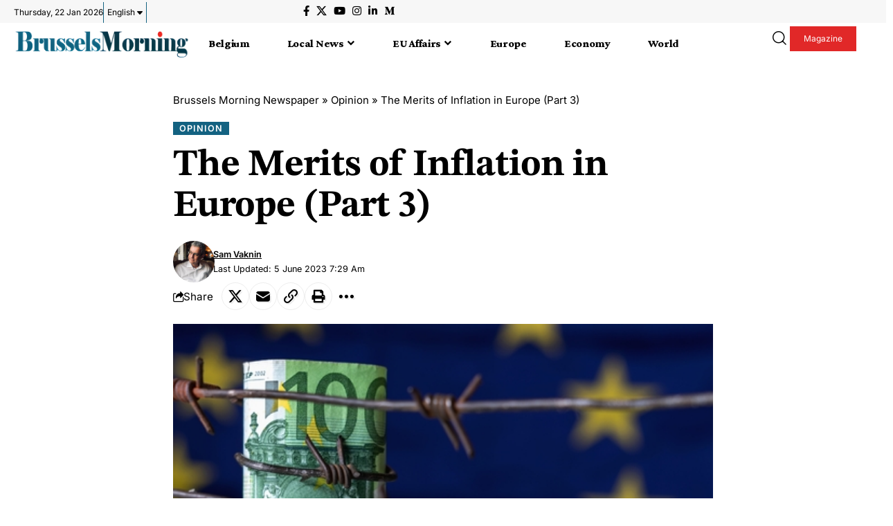

--- FILE ---
content_type: text/html; charset=UTF-8
request_url: https://brusselsmorning.com/the-merits-of-inflation-in-europe-part-3/32646/
body_size: 57086
content:
<!DOCTYPE html>
<html lang="en-GB" prefix="og: https://ogp.me/ns#">
<head><meta charset="UTF-8" /><script>if(navigator.userAgent.match(/MSIE|Internet Explorer/i)||navigator.userAgent.match(/Trident\/7\..*?rv:11/i)){var href=document.location.href;if(!href.match(/[?&]nowprocket/)){if(href.indexOf("?")==-1){if(href.indexOf("#")==-1){document.location.href=href+"?nowprocket=1"}else{document.location.href=href.replace("#","?nowprocket=1#")}}else{if(href.indexOf("#")==-1){document.location.href=href+"&nowprocket=1"}else{document.location.href=href.replace("#","&nowprocket=1#")}}}}</script><script>(()=>{class RocketLazyLoadScripts{constructor(){this.v="2.0.4",this.userEvents=["keydown","keyup","mousedown","mouseup","mousemove","mouseover","mouseout","touchmove","touchstart","touchend","touchcancel","wheel","click","dblclick","input"],this.attributeEvents=["onblur","onclick","oncontextmenu","ondblclick","onfocus","onmousedown","onmouseenter","onmouseleave","onmousemove","onmouseout","onmouseover","onmouseup","onmousewheel","onscroll","onsubmit"]}async t(){this.i(),this.o(),/iP(ad|hone)/.test(navigator.userAgent)&&this.h(),this.u(),this.l(this),this.m(),this.k(this),this.p(this),this._(),await Promise.all([this.R(),this.L()]),this.lastBreath=Date.now(),this.S(this),this.P(),this.D(),this.O(),this.M(),await this.C(this.delayedScripts.normal),await this.C(this.delayedScripts.defer),await this.C(this.delayedScripts.async),await this.T(),await this.F(),await this.j(),await this.A(),window.dispatchEvent(new Event("rocket-allScriptsLoaded")),this.everythingLoaded=!0,this.lastTouchEnd&&await new Promise(t=>setTimeout(t,500-Date.now()+this.lastTouchEnd)),this.I(),this.H(),this.U(),this.W()}i(){this.CSPIssue=sessionStorage.getItem("rocketCSPIssue"),document.addEventListener("securitypolicyviolation",t=>{this.CSPIssue||"script-src-elem"!==t.violatedDirective||"data"!==t.blockedURI||(this.CSPIssue=!0,sessionStorage.setItem("rocketCSPIssue",!0))},{isRocket:!0})}o(){window.addEventListener("pageshow",t=>{this.persisted=t.persisted,this.realWindowLoadedFired=!0},{isRocket:!0}),window.addEventListener("pagehide",()=>{this.onFirstUserAction=null},{isRocket:!0})}h(){let t;function e(e){t=e}window.addEventListener("touchstart",e,{isRocket:!0}),window.addEventListener("touchend",function i(o){o.changedTouches[0]&&t.changedTouches[0]&&Math.abs(o.changedTouches[0].pageX-t.changedTouches[0].pageX)<10&&Math.abs(o.changedTouches[0].pageY-t.changedTouches[0].pageY)<10&&o.timeStamp-t.timeStamp<200&&(window.removeEventListener("touchstart",e,{isRocket:!0}),window.removeEventListener("touchend",i,{isRocket:!0}),"INPUT"===o.target.tagName&&"text"===o.target.type||(o.target.dispatchEvent(new TouchEvent("touchend",{target:o.target,bubbles:!0})),o.target.dispatchEvent(new MouseEvent("mouseover",{target:o.target,bubbles:!0})),o.target.dispatchEvent(new PointerEvent("click",{target:o.target,bubbles:!0,cancelable:!0,detail:1,clientX:o.changedTouches[0].clientX,clientY:o.changedTouches[0].clientY})),event.preventDefault()))},{isRocket:!0})}q(t){this.userActionTriggered||("mousemove"!==t.type||this.firstMousemoveIgnored?"keyup"===t.type||"mouseover"===t.type||"mouseout"===t.type||(this.userActionTriggered=!0,this.onFirstUserAction&&this.onFirstUserAction()):this.firstMousemoveIgnored=!0),"click"===t.type&&t.preventDefault(),t.stopPropagation(),t.stopImmediatePropagation(),"touchstart"===this.lastEvent&&"touchend"===t.type&&(this.lastTouchEnd=Date.now()),"click"===t.type&&(this.lastTouchEnd=0),this.lastEvent=t.type,t.composedPath&&t.composedPath()[0].getRootNode()instanceof ShadowRoot&&(t.rocketTarget=t.composedPath()[0]),this.savedUserEvents.push(t)}u(){this.savedUserEvents=[],this.userEventHandler=this.q.bind(this),this.userEvents.forEach(t=>window.addEventListener(t,this.userEventHandler,{passive:!1,isRocket:!0})),document.addEventListener("visibilitychange",this.userEventHandler,{isRocket:!0})}U(){this.userEvents.forEach(t=>window.removeEventListener(t,this.userEventHandler,{passive:!1,isRocket:!0})),document.removeEventListener("visibilitychange",this.userEventHandler,{isRocket:!0}),this.savedUserEvents.forEach(t=>{(t.rocketTarget||t.target).dispatchEvent(new window[t.constructor.name](t.type,t))})}m(){const t="return false",e=Array.from(this.attributeEvents,t=>"data-rocket-"+t),i="["+this.attributeEvents.join("],[")+"]",o="[data-rocket-"+this.attributeEvents.join("],[data-rocket-")+"]",s=(e,i,o)=>{o&&o!==t&&(e.setAttribute("data-rocket-"+i,o),e["rocket"+i]=new Function("event",o),e.setAttribute(i,t))};new MutationObserver(t=>{for(const n of t)"attributes"===n.type&&(n.attributeName.startsWith("data-rocket-")||this.everythingLoaded?n.attributeName.startsWith("data-rocket-")&&this.everythingLoaded&&this.N(n.target,n.attributeName.substring(12)):s(n.target,n.attributeName,n.target.getAttribute(n.attributeName))),"childList"===n.type&&n.addedNodes.forEach(t=>{if(t.nodeType===Node.ELEMENT_NODE)if(this.everythingLoaded)for(const i of[t,...t.querySelectorAll(o)])for(const t of i.getAttributeNames())e.includes(t)&&this.N(i,t.substring(12));else for(const e of[t,...t.querySelectorAll(i)])for(const t of e.getAttributeNames())this.attributeEvents.includes(t)&&s(e,t,e.getAttribute(t))})}).observe(document,{subtree:!0,childList:!0,attributeFilter:[...this.attributeEvents,...e]})}I(){this.attributeEvents.forEach(t=>{document.querySelectorAll("[data-rocket-"+t+"]").forEach(e=>{this.N(e,t)})})}N(t,e){const i=t.getAttribute("data-rocket-"+e);i&&(t.setAttribute(e,i),t.removeAttribute("data-rocket-"+e))}k(t){Object.defineProperty(HTMLElement.prototype,"onclick",{get(){return this.rocketonclick||null},set(e){this.rocketonclick=e,this.setAttribute(t.everythingLoaded?"onclick":"data-rocket-onclick","this.rocketonclick(event)")}})}S(t){function e(e,i){let o=e[i];e[i]=null,Object.defineProperty(e,i,{get:()=>o,set(s){t.everythingLoaded?o=s:e["rocket"+i]=o=s}})}e(document,"onreadystatechange"),e(window,"onload"),e(window,"onpageshow");try{Object.defineProperty(document,"readyState",{get:()=>t.rocketReadyState,set(e){t.rocketReadyState=e},configurable:!0}),document.readyState="loading"}catch(t){console.log("WPRocket DJE readyState conflict, bypassing")}}l(t){this.originalAddEventListener=EventTarget.prototype.addEventListener,this.originalRemoveEventListener=EventTarget.prototype.removeEventListener,this.savedEventListeners=[],EventTarget.prototype.addEventListener=function(e,i,o){o&&o.isRocket||!t.B(e,this)&&!t.userEvents.includes(e)||t.B(e,this)&&!t.userActionTriggered||e.startsWith("rocket-")||t.everythingLoaded?t.originalAddEventListener.call(this,e,i,o):(t.savedEventListeners.push({target:this,remove:!1,type:e,func:i,options:o}),"mouseenter"!==e&&"mouseleave"!==e||t.originalAddEventListener.call(this,e,t.savedUserEvents.push,o))},EventTarget.prototype.removeEventListener=function(e,i,o){o&&o.isRocket||!t.B(e,this)&&!t.userEvents.includes(e)||t.B(e,this)&&!t.userActionTriggered||e.startsWith("rocket-")||t.everythingLoaded?t.originalRemoveEventListener.call(this,e,i,o):t.savedEventListeners.push({target:this,remove:!0,type:e,func:i,options:o})}}J(t,e){this.savedEventListeners=this.savedEventListeners.filter(i=>{let o=i.type,s=i.target||window;return e!==o||t!==s||(this.B(o,s)&&(i.type="rocket-"+o),this.$(i),!1)})}H(){EventTarget.prototype.addEventListener=this.originalAddEventListener,EventTarget.prototype.removeEventListener=this.originalRemoveEventListener,this.savedEventListeners.forEach(t=>this.$(t))}$(t){t.remove?this.originalRemoveEventListener.call(t.target,t.type,t.func,t.options):this.originalAddEventListener.call(t.target,t.type,t.func,t.options)}p(t){let e;function i(e){return t.everythingLoaded?e:e.split(" ").map(t=>"load"===t||t.startsWith("load.")?"rocket-jquery-load":t).join(" ")}function o(o){function s(e){const s=o.fn[e];o.fn[e]=o.fn.init.prototype[e]=function(){return this[0]===window&&t.userActionTriggered&&("string"==typeof arguments[0]||arguments[0]instanceof String?arguments[0]=i(arguments[0]):"object"==typeof arguments[0]&&Object.keys(arguments[0]).forEach(t=>{const e=arguments[0][t];delete arguments[0][t],arguments[0][i(t)]=e})),s.apply(this,arguments),this}}if(o&&o.fn&&!t.allJQueries.includes(o)){const e={DOMContentLoaded:[],"rocket-DOMContentLoaded":[]};for(const t in e)document.addEventListener(t,()=>{e[t].forEach(t=>t())},{isRocket:!0});o.fn.ready=o.fn.init.prototype.ready=function(i){function s(){parseInt(o.fn.jquery)>2?setTimeout(()=>i.bind(document)(o)):i.bind(document)(o)}return"function"==typeof i&&(t.realDomReadyFired?!t.userActionTriggered||t.fauxDomReadyFired?s():e["rocket-DOMContentLoaded"].push(s):e.DOMContentLoaded.push(s)),o([])},s("on"),s("one"),s("off"),t.allJQueries.push(o)}e=o}t.allJQueries=[],o(window.jQuery),Object.defineProperty(window,"jQuery",{get:()=>e,set(t){o(t)}})}P(){const t=new Map;document.write=document.writeln=function(e){const i=document.currentScript,o=document.createRange(),s=i.parentElement;let n=t.get(i);void 0===n&&(n=i.nextSibling,t.set(i,n));const c=document.createDocumentFragment();o.setStart(c,0),c.appendChild(o.createContextualFragment(e)),s.insertBefore(c,n)}}async R(){return new Promise(t=>{this.userActionTriggered?t():this.onFirstUserAction=t})}async L(){return new Promise(t=>{document.addEventListener("DOMContentLoaded",()=>{this.realDomReadyFired=!0,t()},{isRocket:!0})})}async j(){return this.realWindowLoadedFired?Promise.resolve():new Promise(t=>{window.addEventListener("load",t,{isRocket:!0})})}M(){this.pendingScripts=[];this.scriptsMutationObserver=new MutationObserver(t=>{for(const e of t)e.addedNodes.forEach(t=>{"SCRIPT"!==t.tagName||t.noModule||t.isWPRocket||this.pendingScripts.push({script:t,promise:new Promise(e=>{const i=()=>{const i=this.pendingScripts.findIndex(e=>e.script===t);i>=0&&this.pendingScripts.splice(i,1),e()};t.addEventListener("load",i,{isRocket:!0}),t.addEventListener("error",i,{isRocket:!0}),setTimeout(i,1e3)})})})}),this.scriptsMutationObserver.observe(document,{childList:!0,subtree:!0})}async F(){await this.X(),this.pendingScripts.length?(await this.pendingScripts[0].promise,await this.F()):this.scriptsMutationObserver.disconnect()}D(){this.delayedScripts={normal:[],async:[],defer:[]},document.querySelectorAll("script[type$=rocketlazyloadscript]").forEach(t=>{t.hasAttribute("data-rocket-src")?t.hasAttribute("async")&&!1!==t.async?this.delayedScripts.async.push(t):t.hasAttribute("defer")&&!1!==t.defer||"module"===t.getAttribute("data-rocket-type")?this.delayedScripts.defer.push(t):this.delayedScripts.normal.push(t):this.delayedScripts.normal.push(t)})}async _(){await this.L();let t=[];document.querySelectorAll("script[type$=rocketlazyloadscript][data-rocket-src]").forEach(e=>{let i=e.getAttribute("data-rocket-src");if(i&&!i.startsWith("data:")){i.startsWith("//")&&(i=location.protocol+i);try{const o=new URL(i).origin;o!==location.origin&&t.push({src:o,crossOrigin:e.crossOrigin||"module"===e.getAttribute("data-rocket-type")})}catch(t){}}}),t=[...new Map(t.map(t=>[JSON.stringify(t),t])).values()],this.Y(t,"preconnect")}async G(t){if(await this.K(),!0!==t.noModule||!("noModule"in HTMLScriptElement.prototype))return new Promise(e=>{let i;function o(){(i||t).setAttribute("data-rocket-status","executed"),e()}try{if(navigator.userAgent.includes("Firefox/")||""===navigator.vendor||this.CSPIssue)i=document.createElement("script"),[...t.attributes].forEach(t=>{let e=t.nodeName;"type"!==e&&("data-rocket-type"===e&&(e="type"),"data-rocket-src"===e&&(e="src"),i.setAttribute(e,t.nodeValue))}),t.text&&(i.text=t.text),t.nonce&&(i.nonce=t.nonce),i.hasAttribute("src")?(i.addEventListener("load",o,{isRocket:!0}),i.addEventListener("error",()=>{i.setAttribute("data-rocket-status","failed-network"),e()},{isRocket:!0}),setTimeout(()=>{i.isConnected||e()},1)):(i.text=t.text,o()),i.isWPRocket=!0,t.parentNode.replaceChild(i,t);else{const i=t.getAttribute("data-rocket-type"),s=t.getAttribute("data-rocket-src");i?(t.type=i,t.removeAttribute("data-rocket-type")):t.removeAttribute("type"),t.addEventListener("load",o,{isRocket:!0}),t.addEventListener("error",i=>{this.CSPIssue&&i.target.src.startsWith("data:")?(console.log("WPRocket: CSP fallback activated"),t.removeAttribute("src"),this.G(t).then(e)):(t.setAttribute("data-rocket-status","failed-network"),e())},{isRocket:!0}),s?(t.fetchPriority="high",t.removeAttribute("data-rocket-src"),t.src=s):t.src="data:text/javascript;base64,"+window.btoa(unescape(encodeURIComponent(t.text)))}}catch(i){t.setAttribute("data-rocket-status","failed-transform"),e()}});t.setAttribute("data-rocket-status","skipped")}async C(t){const e=t.shift();return e?(e.isConnected&&await this.G(e),this.C(t)):Promise.resolve()}O(){this.Y([...this.delayedScripts.normal,...this.delayedScripts.defer,...this.delayedScripts.async],"preload")}Y(t,e){this.trash=this.trash||[];let i=!0;var o=document.createDocumentFragment();t.forEach(t=>{const s=t.getAttribute&&t.getAttribute("data-rocket-src")||t.src;if(s&&!s.startsWith("data:")){const n=document.createElement("link");n.href=s,n.rel=e,"preconnect"!==e&&(n.as="script",n.fetchPriority=i?"high":"low"),t.getAttribute&&"module"===t.getAttribute("data-rocket-type")&&(n.crossOrigin=!0),t.crossOrigin&&(n.crossOrigin=t.crossOrigin),t.integrity&&(n.integrity=t.integrity),t.nonce&&(n.nonce=t.nonce),o.appendChild(n),this.trash.push(n),i=!1}}),document.head.appendChild(o)}W(){this.trash.forEach(t=>t.remove())}async T(){try{document.readyState="interactive"}catch(t){}this.fauxDomReadyFired=!0;try{await this.K(),this.J(document,"readystatechange"),document.dispatchEvent(new Event("rocket-readystatechange")),await this.K(),document.rocketonreadystatechange&&document.rocketonreadystatechange(),await this.K(),this.J(document,"DOMContentLoaded"),document.dispatchEvent(new Event("rocket-DOMContentLoaded")),await this.K(),this.J(window,"DOMContentLoaded"),window.dispatchEvent(new Event("rocket-DOMContentLoaded"))}catch(t){console.error(t)}}async A(){try{document.readyState="complete"}catch(t){}try{await this.K(),this.J(document,"readystatechange"),document.dispatchEvent(new Event("rocket-readystatechange")),await this.K(),document.rocketonreadystatechange&&document.rocketonreadystatechange(),await this.K(),this.J(window,"load"),window.dispatchEvent(new Event("rocket-load")),await this.K(),window.rocketonload&&window.rocketonload(),await this.K(),this.allJQueries.forEach(t=>t(window).trigger("rocket-jquery-load")),await this.K(),this.J(window,"pageshow");const t=new Event("rocket-pageshow");t.persisted=this.persisted,window.dispatchEvent(t),await this.K(),window.rocketonpageshow&&window.rocketonpageshow({persisted:this.persisted})}catch(t){console.error(t)}}async K(){Date.now()-this.lastBreath>45&&(await this.X(),this.lastBreath=Date.now())}async X(){return document.hidden?new Promise(t=>setTimeout(t)):new Promise(t=>requestAnimationFrame(t))}B(t,e){return e===document&&"readystatechange"===t||(e===document&&"DOMContentLoaded"===t||(e===window&&"DOMContentLoaded"===t||(e===window&&"load"===t||e===window&&"pageshow"===t)))}static run(){(new RocketLazyLoadScripts).t()}}RocketLazyLoadScripts.run()})();</script>
    
    <meta http-equiv="X-UA-Compatible" content="IE=edge" />
	<meta name="viewport" content="width=device-width, initial-scale=1.0" />
    <link rel="profile" href="https://gmpg.org/xfn/11" />
	
<!-- Author Meta Tags by Molongui Authorship, visit: https://wordpress.org/plugins/molongui-authorship/ -->
<meta name="author" content="Sam Vaknin">
<!-- /Molongui Authorship -->


<!-- Open Graph Meta Tags generated by Blog2Social 873 - https://www.blog2social.com -->
<meta property="og:title" content="The Merits of Inflation in Europe (Part 3)"/>
<meta property="og:description" content="Belgium (Brussels Morning Newspaper) To tame inflationary pressures in the long run, Europe should focus on remedying structural issues: labor mobility, reskill"/>
<meta property="og:url" content="/the-merits-of-inflation-in-europe-part-3/32646/"/>
<meta property="og:image" content="https://brusselsmorning.com/wp-content/uploads/2023/06/shutterstock_2150957637.jpg"/>
<meta property="og:image:width" content="500" />
<meta property="og:image:height" content="281" />
<meta property="og:image:type" content="image/jpeg" />
<meta property="og:type" content="article"/>
<meta property="og:article:published_time" content="2023-06-07 07:26:04"/>
<meta property="og:article:modified_time" content="2023-06-05 07:29:56"/>
<meta property="og:article:tag" content="News"/>
<meta property="og:article:tag" content="Opinion section"/>
<!-- Open Graph Meta Tags generated by Blog2Social 873 - https://www.blog2social.com -->

<!-- Twitter Card generated by Blog2Social 873 - https://www.blog2social.com -->
<meta name="twitter:card" content="summary">
<meta name="twitter:title" content="The Merits of Inflation in Europe (Part 3)"/>
<meta name="twitter:description" content="Belgium (Brussels Morning Newspaper) To tame inflationary pressures in the long run, Europe should focus on remedying structural issues: labor mobility, reskill"/>
<meta name="twitter:image" content="https://brusselsmorning.com/wp-content/uploads/2023/06/shutterstock_2150957637.jpg"/>
<!-- Twitter Card generated by Blog2Social 873 - https://www.blog2social.com -->
<meta name="author" content="Sam Vaknin"/>

<!-- Search Engine Optimization by Rank Math PRO - https://rankmath.com/ -->
<title>The Merits of Inflation in Europe (Part 3) - Brussels Morning Newspaper</title>
<link data-rocket-preload as="style" href="https://fonts.googleapis.com/css?family=Crimson%20Pro%3A900%2C400%2C700%2C900italic%2C800%7CInter%3A600%2C400%2C700%7CAbril%20FatFace%3A400%2C400i%2C700%2C700i%7CAlegreya%3A400%2C400i%2C700%2C700i%7CAlegreya%20Sans%3A400%2C400i%2C700%2C700i%7CAmatic%20SC%3A400%2C400i%2C700%2C700i%7CAnonymous%20Pro%3A400%2C400i%2C700%2C700i%7CArchitects%20Daughter%3A400%2C400i%2C700%2C700i%7CArchivo%3A400%2C400i%2C700%2C700i%7CArchivo%20Narrow%3A400%2C400i%2C700%2C700i%7CAsap%3A400%2C400i%2C700%2C700i%7CBarlow%3A400%2C400i%2C700%2C700i%7CBioRhyme%3A400%2C400i%2C700%2C700i%7CBonbon%3A400%2C400i%2C700%2C700i%7CCabin%3A400%2C400i%2C700%2C700i%7CCairo%3A400%2C400i%2C700%2C700i%7CCardo%3A400%2C400i%2C700%2C700i%7CChivo%3A400%2C400i%2C700%2C700i%7CConcert%20One%3A400%2C400i%2C700%2C700i%7CCormorant%3A400%2C400i%2C700%2C700i%7CCrimson%20Text%3A400%2C400i%2C700%2C700i%7CEczar%3A400%2C400i%2C700%2C700i%7CExo%202%3A400%2C400i%2C700%2C700i%7CFira%20Sans%3A400%2C400i%2C700%2C700i%7CFjalla%20One%3A400%2C400i%2C700%2C700i%7CFrank%20Ruhl%20Libre%3A400%2C400i%2C700%2C700i%7CGreat%20Vibes%3A400%2C400i%2C700%2C700i%7CHeebo%3A400%2C400i%2C700%2C700i%7CIBM%20Plex%3A400%2C400i%2C700%2C700i%7CInconsolata%3A400%2C400i%2C700%2C700i%7CIndie%20Flower%3A400%2C400i%2C700%2C700i%7CInknut%20Antiqua%3A400%2C400i%2C700%2C700i%7CInter%3A400%2C400i%2C700%2C700i%7CKarla%3A400%2C400i%2C700%2C700i%7CLibre%20Baskerville%3A400%2C400i%2C700%2C700i%7CLibre%20Franklin%3A400%2C400i%2C700%2C700i%7CMontserrat%3A400%2C400i%2C700%2C700i%7CNeuton%3A400%2C400i%2C700%2C700i%7CNotable%3A400%2C400i%2C700%2C700i%7CNothing%20You%20Could%20Do%3A400%2C400i%2C700%2C700i%7CNoto%20Sans%3A400%2C400i%2C700%2C700i%7CNunito%3A400%2C400i%2C700%2C700i%7COld%20Standard%20TT%3A400%2C400i%2C700%2C700i%7COxygen%3A400%2C400i%2C700%2C700i%7CPacifico%3A400%2C400i%2C700%2C700i%7CPoppins%3A400%2C400i%2C700%2C700i%7CProza%20Libre%3A400%2C400i%2C700%2C700i%7CPT%20Sans%3A400%2C400i%2C700%2C700i%7CPT%20Serif%3A400%2C400i%2C700%2C700i%7CRakkas%3A400%2C400i%2C700%2C700i%7CReenie%20Beanie%3A400%2C400i%2C700%2C700i%7CRoboto%20Slab%3A400%2C400i%2C700%2C700i%7CRopa%20Sans%3A400%2C400i%2C700%2C700i%7CRubik%3A400%2C400i%2C700%2C700i%7CShadows%20Into%20Light%3A400%2C400i%2C700%2C700i%7CSpace%20Mono%3A400%2C400i%2C700%2C700i%7CSpectral%3A400%2C400i%2C700%2C700i%7CSue%20Ellen%20Francisco%3A400%2C400i%2C700%2C700i%7CTitillium%20Web%3A400%2C400i%2C700%2C700i%7CUbuntu%3A400%2C400i%2C700%2C700i%7CVarela%3A400%2C400i%2C700%2C700i%7CVollkorn%3A400%2C400i%2C700%2C700i%7CWork%20Sans%3A400%2C400i%2C700%2C700i%7CYatra%20One%3A400%2C400i%2C700%2C700i&#038;display=swap" rel="preload">
<link href="https://fonts.googleapis.com/css?family=Crimson%20Pro%3A900%2C400%2C700%2C900italic%2C800%7CInter%3A600%2C400%2C700%7CAbril%20FatFace%3A400%2C400i%2C700%2C700i%7CAlegreya%3A400%2C400i%2C700%2C700i%7CAlegreya%20Sans%3A400%2C400i%2C700%2C700i%7CAmatic%20SC%3A400%2C400i%2C700%2C700i%7CAnonymous%20Pro%3A400%2C400i%2C700%2C700i%7CArchitects%20Daughter%3A400%2C400i%2C700%2C700i%7CArchivo%3A400%2C400i%2C700%2C700i%7CArchivo%20Narrow%3A400%2C400i%2C700%2C700i%7CAsap%3A400%2C400i%2C700%2C700i%7CBarlow%3A400%2C400i%2C700%2C700i%7CBioRhyme%3A400%2C400i%2C700%2C700i%7CBonbon%3A400%2C400i%2C700%2C700i%7CCabin%3A400%2C400i%2C700%2C700i%7CCairo%3A400%2C400i%2C700%2C700i%7CCardo%3A400%2C400i%2C700%2C700i%7CChivo%3A400%2C400i%2C700%2C700i%7CConcert%20One%3A400%2C400i%2C700%2C700i%7CCormorant%3A400%2C400i%2C700%2C700i%7CCrimson%20Text%3A400%2C400i%2C700%2C700i%7CEczar%3A400%2C400i%2C700%2C700i%7CExo%202%3A400%2C400i%2C700%2C700i%7CFira%20Sans%3A400%2C400i%2C700%2C700i%7CFjalla%20One%3A400%2C400i%2C700%2C700i%7CFrank%20Ruhl%20Libre%3A400%2C400i%2C700%2C700i%7CGreat%20Vibes%3A400%2C400i%2C700%2C700i%7CHeebo%3A400%2C400i%2C700%2C700i%7CIBM%20Plex%3A400%2C400i%2C700%2C700i%7CInconsolata%3A400%2C400i%2C700%2C700i%7CIndie%20Flower%3A400%2C400i%2C700%2C700i%7CInknut%20Antiqua%3A400%2C400i%2C700%2C700i%7CInter%3A400%2C400i%2C700%2C700i%7CKarla%3A400%2C400i%2C700%2C700i%7CLibre%20Baskerville%3A400%2C400i%2C700%2C700i%7CLibre%20Franklin%3A400%2C400i%2C700%2C700i%7CMontserrat%3A400%2C400i%2C700%2C700i%7CNeuton%3A400%2C400i%2C700%2C700i%7CNotable%3A400%2C400i%2C700%2C700i%7CNothing%20You%20Could%20Do%3A400%2C400i%2C700%2C700i%7CNoto%20Sans%3A400%2C400i%2C700%2C700i%7CNunito%3A400%2C400i%2C700%2C700i%7COld%20Standard%20TT%3A400%2C400i%2C700%2C700i%7COxygen%3A400%2C400i%2C700%2C700i%7CPacifico%3A400%2C400i%2C700%2C700i%7CPoppins%3A400%2C400i%2C700%2C700i%7CProza%20Libre%3A400%2C400i%2C700%2C700i%7CPT%20Sans%3A400%2C400i%2C700%2C700i%7CPT%20Serif%3A400%2C400i%2C700%2C700i%7CRakkas%3A400%2C400i%2C700%2C700i%7CReenie%20Beanie%3A400%2C400i%2C700%2C700i%7CRoboto%20Slab%3A400%2C400i%2C700%2C700i%7CRopa%20Sans%3A400%2C400i%2C700%2C700i%7CRubik%3A400%2C400i%2C700%2C700i%7CShadows%20Into%20Light%3A400%2C400i%2C700%2C700i%7CSpace%20Mono%3A400%2C400i%2C700%2C700i%7CSpectral%3A400%2C400i%2C700%2C700i%7CSue%20Ellen%20Francisco%3A400%2C400i%2C700%2C700i%7CTitillium%20Web%3A400%2C400i%2C700%2C700i%7CUbuntu%3A400%2C400i%2C700%2C700i%7CVarela%3A400%2C400i%2C700%2C700i%7CVollkorn%3A400%2C400i%2C700%2C700i%7CWork%20Sans%3A400%2C400i%2C700%2C700i%7CYatra%20One%3A400%2C400i%2C700%2C700i&#038;display=swap" media="print" onload="this.media=&#039;all&#039;" rel="stylesheet">
<noscript data-wpr-hosted-gf-parameters=""><link rel="stylesheet" href="https://fonts.googleapis.com/css?family=Crimson%20Pro%3A900%2C400%2C700%2C900italic%2C800%7CInter%3A600%2C400%2C700%7CAbril%20FatFace%3A400%2C400i%2C700%2C700i%7CAlegreya%3A400%2C400i%2C700%2C700i%7CAlegreya%20Sans%3A400%2C400i%2C700%2C700i%7CAmatic%20SC%3A400%2C400i%2C700%2C700i%7CAnonymous%20Pro%3A400%2C400i%2C700%2C700i%7CArchitects%20Daughter%3A400%2C400i%2C700%2C700i%7CArchivo%3A400%2C400i%2C700%2C700i%7CArchivo%20Narrow%3A400%2C400i%2C700%2C700i%7CAsap%3A400%2C400i%2C700%2C700i%7CBarlow%3A400%2C400i%2C700%2C700i%7CBioRhyme%3A400%2C400i%2C700%2C700i%7CBonbon%3A400%2C400i%2C700%2C700i%7CCabin%3A400%2C400i%2C700%2C700i%7CCairo%3A400%2C400i%2C700%2C700i%7CCardo%3A400%2C400i%2C700%2C700i%7CChivo%3A400%2C400i%2C700%2C700i%7CConcert%20One%3A400%2C400i%2C700%2C700i%7CCormorant%3A400%2C400i%2C700%2C700i%7CCrimson%20Text%3A400%2C400i%2C700%2C700i%7CEczar%3A400%2C400i%2C700%2C700i%7CExo%202%3A400%2C400i%2C700%2C700i%7CFira%20Sans%3A400%2C400i%2C700%2C700i%7CFjalla%20One%3A400%2C400i%2C700%2C700i%7CFrank%20Ruhl%20Libre%3A400%2C400i%2C700%2C700i%7CGreat%20Vibes%3A400%2C400i%2C700%2C700i%7CHeebo%3A400%2C400i%2C700%2C700i%7CIBM%20Plex%3A400%2C400i%2C700%2C700i%7CInconsolata%3A400%2C400i%2C700%2C700i%7CIndie%20Flower%3A400%2C400i%2C700%2C700i%7CInknut%20Antiqua%3A400%2C400i%2C700%2C700i%7CInter%3A400%2C400i%2C700%2C700i%7CKarla%3A400%2C400i%2C700%2C700i%7CLibre%20Baskerville%3A400%2C400i%2C700%2C700i%7CLibre%20Franklin%3A400%2C400i%2C700%2C700i%7CMontserrat%3A400%2C400i%2C700%2C700i%7CNeuton%3A400%2C400i%2C700%2C700i%7CNotable%3A400%2C400i%2C700%2C700i%7CNothing%20You%20Could%20Do%3A400%2C400i%2C700%2C700i%7CNoto%20Sans%3A400%2C400i%2C700%2C700i%7CNunito%3A400%2C400i%2C700%2C700i%7COld%20Standard%20TT%3A400%2C400i%2C700%2C700i%7COxygen%3A400%2C400i%2C700%2C700i%7CPacifico%3A400%2C400i%2C700%2C700i%7CPoppins%3A400%2C400i%2C700%2C700i%7CProza%20Libre%3A400%2C400i%2C700%2C700i%7CPT%20Sans%3A400%2C400i%2C700%2C700i%7CPT%20Serif%3A400%2C400i%2C700%2C700i%7CRakkas%3A400%2C400i%2C700%2C700i%7CReenie%20Beanie%3A400%2C400i%2C700%2C700i%7CRoboto%20Slab%3A400%2C400i%2C700%2C700i%7CRopa%20Sans%3A400%2C400i%2C700%2C700i%7CRubik%3A400%2C400i%2C700%2C700i%7CShadows%20Into%20Light%3A400%2C400i%2C700%2C700i%7CSpace%20Mono%3A400%2C400i%2C700%2C700i%7CSpectral%3A400%2C400i%2C700%2C700i%7CSue%20Ellen%20Francisco%3A400%2C400i%2C700%2C700i%7CTitillium%20Web%3A400%2C400i%2C700%2C700i%7CUbuntu%3A400%2C400i%2C700%2C700i%7CVarela%3A400%2C400i%2C700%2C700i%7CVollkorn%3A400%2C400i%2C700%2C700i%7CWork%20Sans%3A400%2C400i%2C700%2C700i%7CYatra%20One%3A400%2C400i%2C700%2C700i&#038;display=swap"></noscript>
<meta name="description" content="Belgium (Brussels Morning Newspaper) To tame inflationary pressures in the long run, Europe should focus on remedying structural issues: labor mobility,"/>
<meta name="robots" content="follow, index, max-snippet:-1, max-video-preview:-1, max-image-preview:large"/>
<link rel="preconnect" href="https://fonts.gstatic.com" crossorigin><noscript></noscript><link rel="canonical" href="https://brusselsmorning.com/the-merits-of-inflation-in-europe-part-3/32646/" />
<meta property="og:locale" content="en_GB" />
<meta property="og:type" content="article" />
<meta property="og:title" content="The Merits of Inflation in Europe (Part 3) - Brussels Morning Newspaper" />
<meta property="og:description" content="Belgium (Brussels Morning Newspaper) To tame inflationary pressures in the long run, Europe should focus on remedying structural issues: labor mobility," />
<meta property="og:url" content="https://brusselsmorning.com/the-merits-of-inflation-in-europe-part-3/32646/" />
<meta property="og:site_name" content="Brussels Morning" />
<meta property="article:publisher" content="https://www.facebook.com/BrusselsMorningNewspaper/" />
<meta property="article:tag" content="News" />
<meta property="article:tag" content="Opinion section" />
<meta property="article:section" content="Opinion" />
<meta property="og:image" content="https://brusselsmorning.com/wp-content/uploads/2023/06/shutterstock_2150957637.jpg" />
<meta property="og:image:secure_url" content="https://brusselsmorning.com/wp-content/uploads/2023/06/shutterstock_2150957637.jpg" />
<meta property="og:image:width" content="500" />
<meta property="og:image:height" content="281" />
<meta property="og:image:alt" content="&lt;strong&gt;The Merits of Inflation in Europe (Part 3)&lt;/strong&gt;" />
<meta property="og:image:type" content="image/jpeg" />
<meta property="article:published_time" content="2023-06-07T07:26:04+02:00" />
<meta name="twitter:card" content="summary_large_image" />
<meta name="twitter:title" content="The Merits of Inflation in Europe (Part 3) - Brussels Morning Newspaper" />
<meta name="twitter:description" content="Belgium (Brussels Morning Newspaper) To tame inflationary pressures in the long run, Europe should focus on remedying structural issues: labor mobility," />
<meta name="twitter:site" content="@MorningBrussels" />
<meta name="twitter:creator" content="@MorningBrussels" />
<meta name="twitter:image" content="https://brusselsmorning.com/wp-content/uploads/2023/06/shutterstock_2150957637.jpg" />
<meta name="twitter:label1" content="Written by" />
<meta name="twitter:data1" content="Sam Vaknin" />
<meta name="twitter:label2" content="Time to read" />
<meta name="twitter:data2" content="4 minutes" />
<script type="application/ld+json" class="rank-math-schema-pro">{"@context":"https://schema.org","@graph":[{"articleSection":"Opinion","headline":"The Merits of Inflation in Europe (Part 3) - Brussels Morning Newspaper","description":"Belgium (Brussels Morning Newspaper) To tame inflationary pressures in the long run, Europe should focus on remedying structural issues: labor mobility,","@type":"NewsArticle","author":{"@type":"Person","name":"Sam Vaknin"},"datePublished":"2023-06-07T07:26:04+02:00","dateModified":"2023-06-07T07:26:04+02:00","image":{"@type":"ImageObject","url":"https://brusselsmorning.com/wp-content/uploads/2023/06/shutterstock_2150957637.jpg"},"copyrightYear":"2023","name":"The Merits of Inflation in Europe (Part 3) - Brussels Morning Newspaper","mainEntityOfPage":{"@id":"https://brusselsmorning.com/the-merits-of-inflation-in-europe-part-3/32646/#webpage"}},{"@type":"Place","@id":"https://brusselsmorning.com/#place","address":{"@type":"PostalAddress","streetAddress":"Brussels Morning Newspaper LTD, Rue Froissart 95, 1040 Bruxelles, Belgium","addressLocality":"Bruxelles","addressRegion":"Brussels-Capital Region","postalCode":"1040","addressCountry":"BE"}},{"@type":["NewsMediaOrganization","Organization"],"@id":"https://brusselsmorning.com/#organization","name":"Brussels Morning Newspaper","url":"https://brusselsmorning.com","sameAs":["https://www.facebook.com/BrusselsMorningNewspaper/","https://twitter.com/MorningBrussels"],"email":"info@brusselsmorning.com","address":{"@type":"PostalAddress","streetAddress":"Brussels Morning Newspaper LTD, Rue Froissart 95, 1040 Bruxelles, Belgium","addressLocality":"Bruxelles","addressRegion":"Brussels-Capital Region","postalCode":"1040","addressCountry":"BE"},"logo":{"@type":"ImageObject","@id":"https://brusselsmorning.com/#logo","url":"https://brusselsmorning.com/wp-content/uploads/2020/07/LogoBM2.png","contentUrl":"https://brusselsmorning.com/wp-content/uploads/2020/07/LogoBM2.png","caption":"Brussels Morning","inLanguage":"en-GB","width":"517","height":"94"},"description":"The Brussels Morning Newspaper is a daily online newspaper based in Belgium. BM publishes unique and independent coverage on international and European affairs. With a Europe-wide perspective, BM covers policies and politics of the EU, significant Member State developments, and looks at the international agenda with a European perspective.","legalName":"Ms Vera Goeminne","location":{"@id":"https://brusselsmorning.com/#place"}},{"@type":"WebSite","@id":"https://brusselsmorning.com/#website","url":"https://brusselsmorning.com","name":"Brussels Morning","alternateName":"Brussels Morning Newspaper","publisher":{"@id":"https://brusselsmorning.com/#organization"},"inLanguage":"en-GB"},{"@type":"ImageObject","@id":"https://brusselsmorning.com/wp-content/uploads/2023/06/shutterstock_2150957637.jpg","url":"https://brusselsmorning.com/wp-content/uploads/2023/06/shutterstock_2150957637.jpg","width":"500","height":"281","inLanguage":"en-GB"},{"@type":"BreadcrumbList","@id":"https://brusselsmorning.com/the-merits-of-inflation-in-europe-part-3/32646/#breadcrumb","itemListElement":[{"@type":"ListItem","position":"1","item":{"@id":"https://brusselsmorning.com","name":"Brussels Morning Newspaper"}},{"@type":"ListItem","position":"2","item":{"@id":"https://brusselsmorning.com/opinion/","name":"Opinion"}},{"@type":"ListItem","position":"3","item":{"@id":"https://brusselsmorning.com/the-merits-of-inflation-in-europe-part-3/32646/","name":"The Merits of Inflation in Europe (Part 3)"}}]},{"@type":"WebPage","@id":"https://brusselsmorning.com/the-merits-of-inflation-in-europe-part-3/32646/#webpage","url":"https://brusselsmorning.com/the-merits-of-inflation-in-europe-part-3/32646/","name":"The Merits of Inflation in Europe (Part 3) - Brussels Morning Newspaper","datePublished":"2023-06-07T07:26:04+02:00","dateModified":"2023-06-07T07:26:04+02:00","isPartOf":{"@id":"https://brusselsmorning.com/#website"},"primaryImageOfPage":{"@id":"https://brusselsmorning.com/wp-content/uploads/2023/06/shutterstock_2150957637.jpg"},"inLanguage":"en-GB","breadcrumb":{"@id":"https://brusselsmorning.com/the-merits-of-inflation-in-europe-part-3/32646/#breadcrumb"}},{"@type":"Person","@id":"https://brusselsmorning.com/author/sam-vaknin/","name":"Sam Vaknin","url":"https://brusselsmorning.com/author/sam-vaknin/","image":{"@type":"ImageObject","@id":"https://brusselsmorning.com/wp-content/uploads/2023/04/Sam-Vaknin.jpg","url":"https://brusselsmorning.com/wp-content/uploads/2023/04/Sam-Vaknin.jpg","caption":"Sam Vaknin","inLanguage":"en-GB"},"worksFor":{"@id":"https://brusselsmorning.com/#organization"}},{"@type":"NewsArticle","headline":"The Merits of Inflation in Europe (Part 3) - Brussels Morning Newspaper","datePublished":"2023-06-07T07:26:04+02:00","dateModified":"2023-06-07T07:26:04+02:00","articleSection":"Opinion","author":{"@id":"https://brusselsmorning.com/author/sam-vaknin/","name":"Sam Vaknin"},"publisher":{"@id":"https://brusselsmorning.com/#organization"},"description":"Belgium (Brussels Morning Newspaper) To tame inflationary pressures in the long run, Europe should focus on remedying structural issues: labor mobility,","copyrightYear":"2023","copyrightHolder":{"@id":"https://brusselsmorning.com/#organization"},"name":"The Merits of Inflation in Europe (Part 3) - Brussels Morning Newspaper","@id":"https://brusselsmorning.com/the-merits-of-inflation-in-europe-part-3/32646/#richSnippet","isPartOf":{"@id":"https://brusselsmorning.com/the-merits-of-inflation-in-europe-part-3/32646/#webpage"},"image":{"@id":"https://brusselsmorning.com/wp-content/uploads/2023/06/shutterstock_2150957637.jpg"},"inLanguage":"en-GB","mainEntityOfPage":{"@id":"https://brusselsmorning.com/the-merits-of-inflation-in-europe-part-3/32646/#webpage"}}]}</script>
<!-- /Rank Math WordPress SEO plugin -->

<link href='https://fonts.gstatic.com' crossorigin rel='preconnect' />
<link rel="alternate" type="application/rss+xml" title="Brussels Morning Newspaper &raquo; Feed" href="https://brusselsmorning.com/feed/" />
<link rel="alternate" type="application/rss+xml" title="Brussels Morning Newspaper &raquo; Comments Feed" href="https://brusselsmorning.com/comments/feed/" />
<link rel="alternate" title="oEmbed (JSON)" type="application/json+oembed" href="https://brusselsmorning.com/wp-json/oembed/1.0/embed?url=https%3A%2F%2Fbrusselsmorning.com%2Fthe-merits-of-inflation-in-europe-part-3%2F32646%2F" />
<link rel="alternate" title="oEmbed (XML)" type="text/xml+oembed" href="https://brusselsmorning.com/wp-json/oembed/1.0/embed?url=https%3A%2F%2Fbrusselsmorning.com%2Fthe-merits-of-inflation-in-europe-part-3%2F32646%2F&#038;format=xml" />
<script type="application/ld+json">{
    "@context": "https://schema.org",
    "@type": "Organization",
    "legalName": "Brussels Morning Newspaper",
    "url": "https://brusselsmorning.com/",
    "logo": "https://brusselsmorning.com/wp-content/uploads/2020/10/LogoBM1.png",
    "sameAs": [
        "https://www.facebook.com/BrusselsMorningNewspaper",
        "https://x.com/BrusselsMorning",
        "https://www.youtube.com/@brusselsmorning8817",
        "https://www.instagram.com/brusselsmorningnewspaper/",
        "https://www.linkedin.com/company/brussels-morning-newspaper/",
        "https://brusselsmorning.medium.com/"
    ]
}</script>
<style id='wp-img-auto-sizes-contain-inline-css'>
img:is([sizes=auto i],[sizes^="auto," i]){contain-intrinsic-size:3000px 1500px}
/*# sourceURL=wp-img-auto-sizes-contain-inline-css */
</style>
<link data-minify="1" rel='stylesheet' id='bdt-uikit-css' href='https://brusselsmorning.com/wp-content/cache/min/1/wp-content/plugins/bdthemes-element-pack/assets/css/bdt-uikit.css?ver=1768842755' media='all' />
<link data-minify="1" rel='stylesheet' id='ep-helper-css' href='https://brusselsmorning.com/wp-content/cache/min/1/wp-content/plugins/bdthemes-element-pack/assets/css/ep-helper.css?ver=1768842755' media='all' />
<style id='wp-emoji-styles-inline-css'>

	img.wp-smiley, img.emoji {
		display: inline !important;
		border: none !important;
		box-shadow: none !important;
		height: 1em !important;
		width: 1em !important;
		margin: 0 0.07em !important;
		vertical-align: -0.1em !important;
		background: none !important;
		padding: 0 !important;
	}
/*# sourceURL=wp-emoji-styles-inline-css */
</style>
<link rel='stylesheet' id='wp-block-library-css' href='https://brusselsmorning.com/wp-includes/css/dist/block-library/style.min.css?ver=19f974badb2cf09ae3c5a181e7da52ba' media='all' />
<style id='classic-theme-styles-inline-css'>
/*! This file is auto-generated */
.wp-block-button__link{color:#fff;background-color:#32373c;border-radius:9999px;box-shadow:none;text-decoration:none;padding:calc(.667em + 2px) calc(1.333em + 2px);font-size:1.125em}.wp-block-file__button{background:#32373c;color:#fff;text-decoration:none}
/*# sourceURL=/wp-includes/css/classic-themes.min.css */
</style>
<link data-minify="1" rel='stylesheet' id='jet-engine-frontend-css' href='https://brusselsmorning.com/wp-content/cache/min/1/wp-content/plugins/jet-engine/assets/css/frontend.css?ver=1768842755' media='all' />
<link data-minify="1" rel='stylesheet' id='foxiz-elements-css' href='https://brusselsmorning.com/wp-content/cache/min/1/wp-content/plugins/foxiz-core/lib/foxiz-elements/public/style.css?ver=1768842755' media='all' />
<style id='global-styles-inline-css'>
:root{--wp--preset--aspect-ratio--square: 1;--wp--preset--aspect-ratio--4-3: 4/3;--wp--preset--aspect-ratio--3-4: 3/4;--wp--preset--aspect-ratio--3-2: 3/2;--wp--preset--aspect-ratio--2-3: 2/3;--wp--preset--aspect-ratio--16-9: 16/9;--wp--preset--aspect-ratio--9-16: 9/16;--wp--preset--color--black: #000000;--wp--preset--color--cyan-bluish-gray: #abb8c3;--wp--preset--color--white: #ffffff;--wp--preset--color--pale-pink: #f78da7;--wp--preset--color--vivid-red: #cf2e2e;--wp--preset--color--luminous-vivid-orange: #ff6900;--wp--preset--color--luminous-vivid-amber: #fcb900;--wp--preset--color--light-green-cyan: #7bdcb5;--wp--preset--color--vivid-green-cyan: #00d084;--wp--preset--color--pale-cyan-blue: #8ed1fc;--wp--preset--color--vivid-cyan-blue: #0693e3;--wp--preset--color--vivid-purple: #9b51e0;--wp--preset--gradient--vivid-cyan-blue-to-vivid-purple: linear-gradient(135deg,rgb(6,147,227) 0%,rgb(155,81,224) 100%);--wp--preset--gradient--light-green-cyan-to-vivid-green-cyan: linear-gradient(135deg,rgb(122,220,180) 0%,rgb(0,208,130) 100%);--wp--preset--gradient--luminous-vivid-amber-to-luminous-vivid-orange: linear-gradient(135deg,rgb(252,185,0) 0%,rgb(255,105,0) 100%);--wp--preset--gradient--luminous-vivid-orange-to-vivid-red: linear-gradient(135deg,rgb(255,105,0) 0%,rgb(207,46,46) 100%);--wp--preset--gradient--very-light-gray-to-cyan-bluish-gray: linear-gradient(135deg,rgb(238,238,238) 0%,rgb(169,184,195) 100%);--wp--preset--gradient--cool-to-warm-spectrum: linear-gradient(135deg,rgb(74,234,220) 0%,rgb(151,120,209) 20%,rgb(207,42,186) 40%,rgb(238,44,130) 60%,rgb(251,105,98) 80%,rgb(254,248,76) 100%);--wp--preset--gradient--blush-light-purple: linear-gradient(135deg,rgb(255,206,236) 0%,rgb(152,150,240) 100%);--wp--preset--gradient--blush-bordeaux: linear-gradient(135deg,rgb(254,205,165) 0%,rgb(254,45,45) 50%,rgb(107,0,62) 100%);--wp--preset--gradient--luminous-dusk: linear-gradient(135deg,rgb(255,203,112) 0%,rgb(199,81,192) 50%,rgb(65,88,208) 100%);--wp--preset--gradient--pale-ocean: linear-gradient(135deg,rgb(255,245,203) 0%,rgb(182,227,212) 50%,rgb(51,167,181) 100%);--wp--preset--gradient--electric-grass: linear-gradient(135deg,rgb(202,248,128) 0%,rgb(113,206,126) 100%);--wp--preset--gradient--midnight: linear-gradient(135deg,rgb(2,3,129) 0%,rgb(40,116,252) 100%);--wp--preset--font-size--small: 13px;--wp--preset--font-size--medium: 20px;--wp--preset--font-size--large: 36px;--wp--preset--font-size--x-large: 42px;--wp--preset--spacing--20: 0.44rem;--wp--preset--spacing--30: 0.67rem;--wp--preset--spacing--40: 1rem;--wp--preset--spacing--50: 1.5rem;--wp--preset--spacing--60: 2.25rem;--wp--preset--spacing--70: 3.38rem;--wp--preset--spacing--80: 5.06rem;--wp--preset--shadow--natural: 6px 6px 9px rgba(0, 0, 0, 0.2);--wp--preset--shadow--deep: 12px 12px 50px rgba(0, 0, 0, 0.4);--wp--preset--shadow--sharp: 6px 6px 0px rgba(0, 0, 0, 0.2);--wp--preset--shadow--outlined: 6px 6px 0px -3px rgb(255, 255, 255), 6px 6px rgb(0, 0, 0);--wp--preset--shadow--crisp: 6px 6px 0px rgb(0, 0, 0);}:where(.is-layout-flex){gap: 0.5em;}:where(.is-layout-grid){gap: 0.5em;}body .is-layout-flex{display: flex;}.is-layout-flex{flex-wrap: wrap;align-items: center;}.is-layout-flex > :is(*, div){margin: 0;}body .is-layout-grid{display: grid;}.is-layout-grid > :is(*, div){margin: 0;}:where(.wp-block-columns.is-layout-flex){gap: 2em;}:where(.wp-block-columns.is-layout-grid){gap: 2em;}:where(.wp-block-post-template.is-layout-flex){gap: 1.25em;}:where(.wp-block-post-template.is-layout-grid){gap: 1.25em;}.has-black-color{color: var(--wp--preset--color--black) !important;}.has-cyan-bluish-gray-color{color: var(--wp--preset--color--cyan-bluish-gray) !important;}.has-white-color{color: var(--wp--preset--color--white) !important;}.has-pale-pink-color{color: var(--wp--preset--color--pale-pink) !important;}.has-vivid-red-color{color: var(--wp--preset--color--vivid-red) !important;}.has-luminous-vivid-orange-color{color: var(--wp--preset--color--luminous-vivid-orange) !important;}.has-luminous-vivid-amber-color{color: var(--wp--preset--color--luminous-vivid-amber) !important;}.has-light-green-cyan-color{color: var(--wp--preset--color--light-green-cyan) !important;}.has-vivid-green-cyan-color{color: var(--wp--preset--color--vivid-green-cyan) !important;}.has-pale-cyan-blue-color{color: var(--wp--preset--color--pale-cyan-blue) !important;}.has-vivid-cyan-blue-color{color: var(--wp--preset--color--vivid-cyan-blue) !important;}.has-vivid-purple-color{color: var(--wp--preset--color--vivid-purple) !important;}.has-black-background-color{background-color: var(--wp--preset--color--black) !important;}.has-cyan-bluish-gray-background-color{background-color: var(--wp--preset--color--cyan-bluish-gray) !important;}.has-white-background-color{background-color: var(--wp--preset--color--white) !important;}.has-pale-pink-background-color{background-color: var(--wp--preset--color--pale-pink) !important;}.has-vivid-red-background-color{background-color: var(--wp--preset--color--vivid-red) !important;}.has-luminous-vivid-orange-background-color{background-color: var(--wp--preset--color--luminous-vivid-orange) !important;}.has-luminous-vivid-amber-background-color{background-color: var(--wp--preset--color--luminous-vivid-amber) !important;}.has-light-green-cyan-background-color{background-color: var(--wp--preset--color--light-green-cyan) !important;}.has-vivid-green-cyan-background-color{background-color: var(--wp--preset--color--vivid-green-cyan) !important;}.has-pale-cyan-blue-background-color{background-color: var(--wp--preset--color--pale-cyan-blue) !important;}.has-vivid-cyan-blue-background-color{background-color: var(--wp--preset--color--vivid-cyan-blue) !important;}.has-vivid-purple-background-color{background-color: var(--wp--preset--color--vivid-purple) !important;}.has-black-border-color{border-color: var(--wp--preset--color--black) !important;}.has-cyan-bluish-gray-border-color{border-color: var(--wp--preset--color--cyan-bluish-gray) !important;}.has-white-border-color{border-color: var(--wp--preset--color--white) !important;}.has-pale-pink-border-color{border-color: var(--wp--preset--color--pale-pink) !important;}.has-vivid-red-border-color{border-color: var(--wp--preset--color--vivid-red) !important;}.has-luminous-vivid-orange-border-color{border-color: var(--wp--preset--color--luminous-vivid-orange) !important;}.has-luminous-vivid-amber-border-color{border-color: var(--wp--preset--color--luminous-vivid-amber) !important;}.has-light-green-cyan-border-color{border-color: var(--wp--preset--color--light-green-cyan) !important;}.has-vivid-green-cyan-border-color{border-color: var(--wp--preset--color--vivid-green-cyan) !important;}.has-pale-cyan-blue-border-color{border-color: var(--wp--preset--color--pale-cyan-blue) !important;}.has-vivid-cyan-blue-border-color{border-color: var(--wp--preset--color--vivid-cyan-blue) !important;}.has-vivid-purple-border-color{border-color: var(--wp--preset--color--vivid-purple) !important;}.has-vivid-cyan-blue-to-vivid-purple-gradient-background{background: var(--wp--preset--gradient--vivid-cyan-blue-to-vivid-purple) !important;}.has-light-green-cyan-to-vivid-green-cyan-gradient-background{background: var(--wp--preset--gradient--light-green-cyan-to-vivid-green-cyan) !important;}.has-luminous-vivid-amber-to-luminous-vivid-orange-gradient-background{background: var(--wp--preset--gradient--luminous-vivid-amber-to-luminous-vivid-orange) !important;}.has-luminous-vivid-orange-to-vivid-red-gradient-background{background: var(--wp--preset--gradient--luminous-vivid-orange-to-vivid-red) !important;}.has-very-light-gray-to-cyan-bluish-gray-gradient-background{background: var(--wp--preset--gradient--very-light-gray-to-cyan-bluish-gray) !important;}.has-cool-to-warm-spectrum-gradient-background{background: var(--wp--preset--gradient--cool-to-warm-spectrum) !important;}.has-blush-light-purple-gradient-background{background: var(--wp--preset--gradient--blush-light-purple) !important;}.has-blush-bordeaux-gradient-background{background: var(--wp--preset--gradient--blush-bordeaux) !important;}.has-luminous-dusk-gradient-background{background: var(--wp--preset--gradient--luminous-dusk) !important;}.has-pale-ocean-gradient-background{background: var(--wp--preset--gradient--pale-ocean) !important;}.has-electric-grass-gradient-background{background: var(--wp--preset--gradient--electric-grass) !important;}.has-midnight-gradient-background{background: var(--wp--preset--gradient--midnight) !important;}.has-small-font-size{font-size: var(--wp--preset--font-size--small) !important;}.has-medium-font-size{font-size: var(--wp--preset--font-size--medium) !important;}.has-large-font-size{font-size: var(--wp--preset--font-size--large) !important;}.has-x-large-font-size{font-size: var(--wp--preset--font-size--x-large) !important;}
:where(.wp-block-post-template.is-layout-flex){gap: 1.25em;}:where(.wp-block-post-template.is-layout-grid){gap: 1.25em;}
:where(.wp-block-term-template.is-layout-flex){gap: 1.25em;}:where(.wp-block-term-template.is-layout-grid){gap: 1.25em;}
:where(.wp-block-columns.is-layout-flex){gap: 2em;}:where(.wp-block-columns.is-layout-grid){gap: 2em;}
:root :where(.wp-block-pullquote){font-size: 1.5em;line-height: 1.6;}
/*# sourceURL=global-styles-inline-css */
</style>
<link data-minify="1" rel='stylesheet' id='cookie-law-info-css' href='https://brusselsmorning.com/wp-content/cache/min/1/wp-content/plugins/cookie-law-info/legacy/public/css/cookie-law-info-public.css?ver=1768842755' media='all' />
<link data-minify="1" rel='stylesheet' id='cookie-law-info-gdpr-css' href='https://brusselsmorning.com/wp-content/cache/min/1/wp-content/plugins/cookie-law-info/legacy/public/css/cookie-law-info-gdpr.css?ver=1768842755' media='all' />
<link data-minify="1" rel='stylesheet' id='ppress-frontend-css' href='https://brusselsmorning.com/wp-content/cache/min/1/wp-content/plugins/wp-user-avatar/assets/css/frontend.min.css?ver=1768842755' media='all' />
<link rel='stylesheet' id='ppress-flatpickr-css' href='https://brusselsmorning.com/wp-content/plugins/wp-user-avatar/assets/flatpickr/flatpickr.min.css?ver=4.16.8' media='all' />
<link rel='stylesheet' id='ppress-select2-css' href='https://brusselsmorning.com/wp-content/plugins/wp-user-avatar/assets/select2/select2.min.css?ver=19f974badb2cf09ae3c5a181e7da52ba' media='all' />
<style id='yt_shorts_improved_css-inline-css'>

        .yt-grid-wrapper {
            position: relative;
            max-width: 100%;
            overflow: hidden;
            padding: 0 20px;
        }
        .yt-modal.show{
            display: flex !important;
    justify-content: center;
    align-items: center;
        }
        .yt-grid {
            display: flex;
            gap: 16px;
            overflow-x: auto;
            scroll-snap-type: x mandatory;
            padding: 20px 0;
            scroll-behavior: smooth;
            -webkit-overflow-scrolling: touch;
            /* Ensure consistent scrolling */
            scrollbar-width: none;
            -ms-overflow-style: none;
        }
        
        .yt-grid::-webkit-scrollbar {
            display: none;
        }
        .yt-card {
            flex: 0 0 221px;
            scroll-snap-align: center;
            border-radius: 16px;
            overflow: hidden;
            cursor: pointer;
            transition: transform 0.2s ease;
            box-shadow: 0 4px 12px rgba(0,0,0,0.1);
            /* Ensure consistent box model */
            box-sizing: border-box;
            margin: 0;
        }
        .yt-card:active {
            transform: scale(0.98);
        }
        .yt-thumb {
            width: 100%;
            height: 394px;
            background-size: cover;
            background-position: center;
            position: relative;
            display: flex;
            justify-content: center;
            align-items: flex-end;
            border-radius: 16px;
            padding:20px;
            overflow: hidden;
            aspect-ratio: 9/16;
        }
        .yt-overlay {
            position: absolute;
            bottom: 0;
            left: 0;
            right: 0;
            height: 45%;
            background: linear-gradient(180deg, transparent, rgba(0,0,0,0.7));
        }
        .yt-title {
            position: relative;
            color: #fff;
            font-weight: 600;
            font-size: 14px;
            line-height: 1.3;
            z-index: 2;
            text-shadow: 0 1px 2px rgba(0,0,0,0.5);
        }
        .yt-play-icon {
            position: absolute;
            top: 50%;
            left: 50%;
            transform: translate(-50%, -50%);
            background: rgba(255,0,0,0.9);
            color: white;
            width: 60px;
            height: 60px;
            border-radius: 50%;
            display: flex;
            align-items: center;
            justify-content: center;
            font-size: 20px;
            opacity: 1;
            transition: all 0.2s ease;
            z-index: 2;
            box-shadow: 0 4px 12px rgba(0,0,0,0.3);
        }
        .yt-card:hover .yt-play-icon {
            opacity: 1;
            transform: translate(-50%, -50%) scale(1.1);
        }
        .yt-nav {
            position: absolute;
            top: 50%;
            transform: translateY(-50%);
            z-index: 20;
            background: rgba(0,0,0,0.8);
            color: #fff;
            border: none;
            border-radius: 50%;
            width: 48px;
            height: 48px;
            font-size: 20px;
            cursor: pointer;
            display: flex;
            align-items: center;
            justify-content: center;
            transition: all 0.2s ease;
            box-shadow: 0 2px 8px rgba(0,0,0,0.3);
        }
        .yt-nav:hover {
            background: #ff0000;
            transform: translateY(-50%) scale(1.1);
        }
        .yt-nav:active {
            transform: translateY(-50%) scale(0.95);
        }
        .yt-nav.prev { left: 0px; }
        .yt-nav.next { right: 0px; }
        
        /* Mobile indicators */
        .yt-mobile-indicators {
            display: flex;
            justify-content: center;
            gap: 8px;
            padding: 16px 0;
            display: none;
        }
        .yt-dot {
            width: 8px;
            height: 8px;
            border-radius: 50%;
            background: #ccc;
            transition: background 0.3s ease;
        }
        .yt-dot.active {
            background: #ff0000;
            transform: scale(1.2);
        }
        
        /* Modal styles */
        .yt-modal {
            position: fixed;
            inset: 0;
            display: none;
            align-items: center;
            justify-content: center;
            background: rgba(0,0,0,0.95);
            z-index: 99999;
            padding: 20px;
        }
        .yt-modal-content {
            width: 100%;
            max-width: 400px;
            position: relative;
            background: #000;
            border-radius: 16px;
            overflow: hidden;
            box-shadow: 0 20px 40px rgba(0,0,0,0.5);
        }
        .yt-modal-header {
            position: absolute;
            top: 0;
            left: 0;
            right: 0;
            padding: 16px;
            display: flex;
            justify-content: flex-end;
            z-index: 10;
        }
        .yt-close {
            background: rgba(0,0,0,0.7);
            color: white;
            border: none;
            border-radius: 50%;
            width: 40px;
            height: 40px;
            font-size: 20px;
            cursor: pointer;
            display: flex;
            align-items: center;
            justify-content: center;
            transition: all 0.2s ease;
            backdrop-filter: blur(10px);
        }
        .yt-close:hover {
            background: #ff0000;
            transform: scale(1.1);
        }
        .yt-video-container {
            position: relative;
            width: 100%;
            height: 0;
            padding-bottom: 120.78%; /* 9:16 aspect ratio */
            border-radius: 16px;
            overflow: hidden;
        }
        .yt-video-container iframe {
            position: absolute;
            top: 0;
            left: 0;
            width: 100%;
            height: 100%;
            border: none;
        }
        
        /* Desktop styles */
        @media (min-width: 768px) {
            .yt-card { flex: 0 0 240px; }
            .yt-thumb { height: 430px;padding:20px; }
            .yt-nav { display: flex; }
            .yt-modal-content { max-width: 350px; }
            .yt-grid-wrapper { padding: 0 40px; }
            .yt-nav.prev { left: 0px; }
            .yt-nav.next { right: 0px; }
        }
        
        /* Touch device improvements */
        @media (hover: none) {
            .yt-play-icon { opacity: 0.7; }
            .yt-mobile-indicators { display: flex; }
        }
        
        /* Hide scrollbar for cleaner look */
        .yt-grid::-webkit-scrollbar { display: none; }
        .yt-grid { -ms-overflow-style: none; scrollbar-width: none; }
        
        /* Modal animation */
        .yt-modal.show {
            display: flex;
            animation: fadeIn 0.3s ease;
        }
        .yt-modal-content {
            animation: slideUp 0.3s ease;
        }
        @keyframes fadeIn {
            from { opacity: 0; }
            to { opacity: 1; }
        }
        @keyframes slideUp {
            from { 
                opacity: 0;
                transform: translateY(20px);
            }
            to { 
                opacity: 1;
                transform: translateY(0);
            }
        }
    
/*# sourceURL=yt_shorts_improved_css-inline-css */
</style>
<link rel='stylesheet' id='elementor-frontend-css' href='https://brusselsmorning.com/wp-content/plugins/elementor/assets/css/frontend.min.css?ver=3.34.0' media='all' />
<link rel='stylesheet' id='widget-image-css' href='https://brusselsmorning.com/wp-content/plugins/elementor/assets/css/widget-image.min.css?ver=3.34.0' media='all' />
<link rel='stylesheet' id='widget-heading-css' href='https://brusselsmorning.com/wp-content/plugins/elementor/assets/css/widget-heading.min.css?ver=3.34.0' media='all' />
<link rel='stylesheet' id='e-popup-css' href='https://brusselsmorning.com/wp-content/plugins/elementor-pro/assets/css/conditionals/popup.min.css?ver=3.33.2' media='all' />
<link data-minify="1" rel='stylesheet' id='elementor-icons-css' href='https://brusselsmorning.com/wp-content/cache/min/1/wp-content/plugins/elementor/assets/lib/eicons/css/elementor-icons.min.css?ver=1768842756' media='all' />
<link rel='stylesheet' id='elementor-post-8587-css' href='https://brusselsmorning.com/wp-content/uploads/elementor/css/post-8587.css?ver=1768842754' media='all' />
<link rel='stylesheet' id='elementor-post-54763-css' href='https://brusselsmorning.com/wp-content/uploads/elementor/css/post-54763.css?ver=1768842754' media='all' />
<link rel='stylesheet' id='elementor-post-51102-css' href='https://brusselsmorning.com/wp-content/uploads/elementor/css/post-51102.css?ver=1768842754' media='all' />
<link rel='stylesheet' id='elementor-post-1987-css' href='https://brusselsmorning.com/wp-content/uploads/elementor/css/post-1987.css?ver=1768842754' media='all' />

<link data-minify="1" rel='stylesheet' id='foxiz-main-css' href='https://brusselsmorning.com/wp-content/cache/min/1/wp-content/themes/foxiz/assets/css/main.css?ver=1768842757' media='all' />
<style id='foxiz-main-inline-css'>
:root {--body-family:Georgia, serif;--body-fweight:400;--body-fcolor:#000000;--body-fsize:19px;--h1-family:Crimson Pro;--h1-fweight:900;--h1-fsize:42px;--h1-fspace:-0.02381em;--h1-fheight:1.048;--h2-family:Crimson Pro;--h2-fweight:400;--h2-fcolor:#1e2633;--h2-fsize:36px;--h2-fspace:-0.02083em;--h2-fheight:1.111;--h3-family:Crimson Pro;--h3-fweight:400;--h3-fcolor:#1e2633;--h3-fsize:21px;--h3-fspace:-0.02381em;--h3-fheight:1.238;--h4-family:Crimson Pro;--h4-fweight:700;--h4-fsize:19px;--h4-fspace:-0.01316em;--h4-fheight:1.263;--h5-family:Crimson Pro;--h5-fweight:700;--h5-fsize:17px;--h5-fspace:-0.01471em;--h5-fheight:1.353;--h6-family:Crimson Pro;--h6-fweight:700;--h6-fsize:16px;--h6-fspace:-0.01563em;--h6-fheight:1.375;--cat-family:Inter;--cat-fweight:600;--cat-fsize:11px;--cat-fspace:0.09091em;--meta-family:Inter;--meta-fweight:400;--meta-transform:capitalize;--meta-fcolor:#000000;--meta-fsize:11px;--meta-fspace:0.00000em;--meta-b-family:Inter;--meta-b-fweight:600;--meta-b-transform:capitalize;--meta-b-fspace:0px;--input-family:Georgia, serif;--input-fweight:400;--input-fsize:14px;--btn-family:Inter;--btn-fweight:700;--btn-fsize:12px;--menu-family:Crimson Pro;--menu-fweight:800;--menu-fsize:18px;--submenu-family:Crimson Pro;--submenu-fweight:700;--submenu-fsize:15px;--dwidgets-family:Inter;--dwidgets-fweight:400;--headline-family:Crimson Pro;--headline-fweight:900;--headline-fsize:54px;--headline-fspace:-0.01852em;--tagline-family:Inter;--tagline-fweight:400;--tagline-fsize:22px;--tagline-fspace:-0.04545em;--tagline-fheight:1.364;--heading-family:Inter;--heading-fweight:700;--subheading-family:Georgia, serif;--subheading-fweight:400;--subheading-fstyle:italic;--subheading-fsize:13px;--quote-family:Crimson Pro;--quote-fweight:900;--quote-fstyle:italic;--quote-fspace:-1px;--excerpt-family:Inter;--excerpt-fweight:400;--bcrumb-family:Inter;--bcrumb-fweight:400;--bcrumb-fsize:15px;--readmore-fsize : 11px;--headline-s-fsize : 54px;--tagline-s-fsize : 20px;--bookmark-fsize : 14px;}@media (max-width: 1024px) {body {--body-fsize : 17px;--h1-fsize : 36px;--h2-fsize : 26px;--h3-fsize : 19px;--h4-fsize : 17px;--h5-fsize : 16px;--h6-fsize : 15px;--cat-fsize : 10px;--meta-fsize : 10px;--readmore-fsize : 10px;--btn-fsize : 11px;--bcrumb-fsize : 14px;--excerpt-fsize : 13px;--headline-fsize : 36px;--headline-s-fsize : 36px;--tagline-fsize : 18px;--tagline-s-fsize : 18px;--bookmark-fsize : 14px;}}@media (max-width: 767px) {body {--body-fsize : 16px;--h1-fsize : 28px;--h2-fsize : 22px;--h3-fsize : 18px;--h4-fsize : 16px;--h5-fsize : 15px;--h6-fsize : 14px;--cat-fsize : 10px;--meta-fsize : 10px;--readmore-fsize : 10px;--btn-fsize : 10px;--bcrumb-fsize : 13px;--excerpt-fsize : 12px;--headline-fsize : 28px;--headline-s-fsize : 28px;--tagline-fsize : 16px;--tagline-s-fsize : 16px;--bookmark-fsize : 14px;}}:root {--g-color :#136281;--g-color-90 :#136281e6;--review-color :#ffad21;--live-color :#e12828;--video-color :#000000;--excerpt-color :#555555;--indicator-bg-from :#ffad21;--indicator-bg-to :#43b2db;--indicator-height :2px;}[data-theme="dark"], .light-scheme {--solid-white :#080808;--excerpt-color :#eeeeee;--meta-fcolor :#ffffff;}[data-theme="dark"].is-hd-4 {--nav-bg: #191c20;--nav-bg-from: #191c20;--nav-bg-to: #191c20;--nav-bg-glass: #191c2011;--nav-bg-glass-from: #191c2011;--nav-bg-glass-to: #191c2011;}[data-theme="dark"].is-hd-5, [data-theme="dark"].is-hd-5:not(.sticky-on) {--nav-bg: #191c20;--nav-bg-from: #191c20;--nav-bg-to: #191c20;--nav-bg-glass: #191c2011;--nav-bg-glass-from: #191c2011;--nav-bg-glass-to: #191c2011;}.p-category {--cat-fcolor : #000000;}:root {--topad-spacing :15px;--round-3 :0px;--round-5 :0px;--round-7 :0px;--hyperlink-line-color :var(--g-color);--heading-color :#1e2633;--heading-sub-color :#1e2633;--s-content-width : 760px;--max-width-wo-sb : 840px;--s10-feat-ratio :45%;--s11-feat-ratio :45%;--login-popup-w : 350px;}[data-theme="dark"], .light-scheme {--heading-color :#ffffff;--heading-sub-color :#ffffff; }.p-readmore { font-family:Inter;font-weight:700;}.mobile-menu > li > a  { font-family:Crimson Pro;font-weight:700;font-size:15px;}.mobile-menu .sub-menu a, .logged-mobile-menu a { font-family:Crimson Pro;font-weight:900;font-size:17px;}.mobile-qview a { font-family:Inter;font-weight:700;font-size:15px;}.search-header:before { background-repeat : no-repeat;background-size : cover;background-image : url(https://foxiz.themeruby.com/buzzstream/wp-content/uploads/sites/6/2024/01/bg-s.jpg);background-attachment : scroll;background-position : center center;}[data-theme="dark"] .search-header:before { background-repeat : no-repeat;background-size : cover;background-image : url(https://brusselsmorning.com/wp-content/uploads/2020/08/P044507-671290.jpg);background-attachment : scroll;background-position : center center;}.footer-has-bg { background-color : #0000000a;}[data-theme="dark"] .footer-has-bg { background-color : #16181c;}#amp-mobile-version-switcher { display: none; }@media (min-width: 1025px) { .grid-container > .sidebar-wrap { flex: 0 0 30%; width: 30%; } .grid-container > .s-ct { flex: 0 0 69.9%; width: 69.9%; } }.live-tag:after { content: "Live Updates: " }
/*# sourceURL=foxiz-main-inline-css */
</style>
<link data-minify="1" rel='stylesheet' id='foxiz-print-css' href='https://brusselsmorning.com/wp-content/cache/min/1/wp-content/themes/foxiz/assets/css/print.css?ver=1768842757' media='all' />
<link rel='stylesheet' id='foxiz-style-css' href='https://brusselsmorning.com/wp-content/themes/foxiz-child/style.css?ver=2.7.0' media='all' />
<link data-minify="1" rel='stylesheet' id='elementor-gf-local-roboto-css' href='https://brusselsmorning.com/wp-content/cache/min/1/wp-content/uploads/elementor/google-fonts/css/roboto.css?ver=1768842758' media='all' />
<link data-minify="1" rel='stylesheet' id='elementor-gf-local-robotoslab-css' href='https://brusselsmorning.com/wp-content/cache/min/1/wp-content/uploads/elementor/google-fonts/css/robotoslab.css?ver=1768842758' media='all' />
<link data-minify="1" rel='stylesheet' id='elementor-gf-local-sourcesans3-css' href='https://brusselsmorning.com/wp-content/cache/min/1/wp-content/uploads/elementor/google-fonts/css/sourcesans3.css?ver=1768842758' media='all' />
<link data-minify="1" rel='stylesheet' id='elementor-gf-local-stixtwotext-css' href='https://brusselsmorning.com/wp-content/cache/min/1/wp-content/uploads/elementor/google-fonts/css/stixtwotext.css?ver=1768842758' media='all' />
<link data-minify="1" rel='stylesheet' id='elementor-gf-local-inter-css' href='https://brusselsmorning.com/wp-content/cache/min/1/wp-content/uploads/elementor/google-fonts/css/inter.css?ver=1768842758' media='all' />
<link data-minify="1" rel='stylesheet' id='elementor-gf-local-robotocondensed-css' href='https://brusselsmorning.com/wp-content/cache/min/1/wp-content/uploads/elementor/google-fonts/css/robotocondensed.css?ver=1768842759' media='all' />
<link rel='stylesheet' id='elementor-icons-shared-0-css' href='https://brusselsmorning.com/wp-content/plugins/elementor/assets/lib/font-awesome/css/fontawesome.min.css?ver=5.15.3' media='all' />
<link data-minify="1" rel='stylesheet' id='elementor-icons-fa-regular-css' href='https://brusselsmorning.com/wp-content/cache/min/1/wp-content/plugins/elementor/assets/lib/font-awesome/css/regular.min.css?ver=1768842759' media='all' />
<script type="rocketlazyloadscript" data-rocket-src="https://brusselsmorning.com/wp-includes/js/jquery/jquery.min.js?ver=3.7.1" id="jquery-core-js" data-rocket-defer defer></script>
<script type="rocketlazyloadscript" data-rocket-src="https://brusselsmorning.com/wp-includes/js/jquery/jquery-migrate.min.js?ver=3.4.1" id="jquery-migrate-js" data-rocket-defer defer></script>
<script id="cookie-law-info-js-extra">
var Cli_Data = {"nn_cookie_ids":[],"cookielist":[],"non_necessary_cookies":[],"ccpaEnabled":"","ccpaRegionBased":"","ccpaBarEnabled":"","strictlyEnabled":["necessary","obligatoire"],"ccpaType":"gdpr","js_blocking":"","custom_integration":"","triggerDomRefresh":"","secure_cookies":""};
var cli_cookiebar_settings = {"animate_speed_hide":"500","animate_speed_show":"500","background":"#FFF","border":"#b1a6a6c2","border_on":"","button_1_button_colour":"#61a229","button_1_button_hover":"#4e8221","button_1_link_colour":"#fff","button_1_as_button":"1","button_1_new_win":"","button_2_button_colour":"#333","button_2_button_hover":"#292929","button_2_link_colour":"#444","button_2_as_button":"","button_2_hidebar":"","button_3_button_colour":"#3566bb","button_3_button_hover":"#2a5296","button_3_link_colour":"#fff","button_3_as_button":"1","button_3_new_win":"","button_4_button_colour":"#000","button_4_button_hover":"#000000","button_4_link_colour":"#333333","button_4_as_button":"","button_7_button_colour":"#61a229","button_7_button_hover":"#4e8221","button_7_link_colour":"#fff","button_7_as_button":"1","button_7_new_win":"","font_family":"inherit","header_fix":"","notify_animate_hide":"1","notify_animate_show":"","notify_div_id":"#cookie-law-info-bar","notify_position_horizontal":"right","notify_position_vertical":"bottom","scroll_close":"","scroll_close_reload":"","accept_close_reload":"","reject_close_reload":"","showagain_tab":"1","showagain_background":"#fff","showagain_border":"#000","showagain_div_id":"#cookie-law-info-again","showagain_x_position":"100px","text":"#333333","show_once_yn":"","show_once":"10000","logging_on":"","as_popup":"","popup_overlay":"1","bar_heading_text":"","cookie_bar_as":"banner","popup_showagain_position":"bottom-right","widget_position":"left"};
var log_object = {"ajax_url":"https://brusselsmorning.com/wp-admin/admin-ajax.php"};
//# sourceURL=cookie-law-info-js-extra
</script>
<script type="rocketlazyloadscript" data-minify="1" data-rocket-src="https://brusselsmorning.com/wp-content/cache/min/1/wp-content/plugins/cookie-law-info/legacy/public/js/cookie-law-info-public.js?ver=1768842750" id="cookie-law-info-js" data-rocket-defer defer></script>
<script type="rocketlazyloadscript" data-rocket-src="https://brusselsmorning.com/wp-content/plugins/wp-user-avatar/assets/flatpickr/flatpickr.min.js?ver=4.16.8" id="ppress-flatpickr-js" data-rocket-defer defer></script>
<script type="rocketlazyloadscript" data-rocket-src="https://brusselsmorning.com/wp-content/plugins/wp-user-avatar/assets/select2/select2.min.js?ver=4.16.8" id="ppress-select2-js" data-rocket-defer defer></script>
<link rel="preload" href="https://brusselsmorning.com/wp-content/themes/foxiz/assets/fonts/icons.woff2?ver=2.5.0" as="font" type="font/woff2" crossorigin="anonymous"> <link rel="https://api.w.org/" href="https://brusselsmorning.com/wp-json/" /><link rel="alternate" title="JSON" type="application/json" href="https://brusselsmorning.com/wp-json/wp/v2/posts/32646" /><link rel="EditURI" type="application/rsd+xml" title="RSD" href="https://brusselsmorning.com/xmlrpc.php?rsd" />

<link rel='shortlink' href='https://brusselsmorning.com/?p=32646' />
            <style>
                .molongui-disabled-link
                {
                    border-bottom: none !important;
                    text-decoration: none !important;
                    color: inherit !important;
                    cursor: inherit !important;
                }
                .molongui-disabled-link:hover,
                .molongui-disabled-link:hover span
                {
                    border-bottom: none !important;
                    text-decoration: none !important;
                    color: inherit !important;
                    cursor: inherit !important;
                }
            </style>
            <meta name="generator" content="Elementor 3.34.0; features: additional_custom_breakpoints; settings: css_print_method-external, google_font-enabled, font_display-auto">
<script type="rocketlazyloadscript" data-rocket-type="text/javascript">
    (function(c,l,a,r,i,t,y){
        c[a]=c[a]||function(){(c[a].q=c[a].q||[]).push(arguments)};
        t=l.createElement(r);t.async=1;t.src="https://www.clarity.ms/tag/"+i;
        y=l.getElementsByTagName(r)[0];y.parentNode.insertBefore(t,y);
    })(window, document, "clarity", "script", "mcxx85rczh");
	
</script>

				<!-- Google tag (gtag.js) -->
				<script type="rocketlazyloadscript" async data-rocket-src="https://www.googletagmanager.com/gtag/js?id=G-9H5FQ582T0"></script>
				<script type="rocketlazyloadscript"> window.dataLayer = window.dataLayer || [];

					function gtag() {
						dataLayer.push(arguments);
					}

					gtag('js', new Date());
					gtag('config', 'G-9H5FQ582T0');
				</script>
			<script type="application/ld+json">{
    "@context": "https://schema.org",
    "@type": "WebSite",
    "@id": "https://brusselsmorning.com/#website",
    "url": "https://brusselsmorning.com/",
    "name": "Brussels Morning Newspaper",
    "potentialAction": {
        "@type": "SearchAction",
        "target": "https://brusselsmorning.com/?s={search_term_string}",
        "query-input": "required name=search_term_string"
    }
}</script>
			<style>
				.e-con.e-parent:nth-of-type(n+4):not(.e-lazyloaded):not(.e-no-lazyload),
				.e-con.e-parent:nth-of-type(n+4):not(.e-lazyloaded):not(.e-no-lazyload) * {
					background-image: none !important;
				}
				@media screen and (max-height: 1024px) {
					.e-con.e-parent:nth-of-type(n+3):not(.e-lazyloaded):not(.e-no-lazyload),
					.e-con.e-parent:nth-of-type(n+3):not(.e-lazyloaded):not(.e-no-lazyload) * {
						background-image: none !important;
					}
				}
				@media screen and (max-height: 640px) {
					.e-con.e-parent:nth-of-type(n+2):not(.e-lazyloaded):not(.e-no-lazyload),
					.e-con.e-parent:nth-of-type(n+2):not(.e-lazyloaded):not(.e-no-lazyload) * {
						background-image: none !important;
					}
				}
			</style>
			<script type="rocketlazyloadscript" id="google_gtagjs" data-rocket-src="https://brusselsmorning.com/?local_ga_js=30764c3a5fd8569024c787f5c4fc5453" async></script>
<script type="rocketlazyloadscript" id="google_gtagjs-inline">
window.dataLayer = window.dataLayer || [];function gtag(){dataLayer.push(arguments);}gtag('js', new Date());gtag('config', 'G-9H5FQ582T0', {} );
</script>
<link rel="icon" href="https://brusselsmorning.com/wp-content/uploads/2020/07/cropped-FaviconBM-32x32.png" sizes="32x32" />
<link rel="icon" href="https://brusselsmorning.com/wp-content/uploads/2020/07/cropped-FaviconBM-192x192.png" sizes="192x192" />
<link rel="apple-touch-icon" href="https://brusselsmorning.com/wp-content/uploads/2020/07/cropped-FaviconBM-180x180.png" />
<meta name="msapplication-TileImage" content="https://brusselsmorning.com/wp-content/uploads/2020/07/cropped-FaviconBM-270x270.png" />
		<style id="wp-custom-css">
			.single .p-category{
	color:#fff !important;
}		</style>
		<meta name="generator" content="WP Rocket 3.20.2" data-wpr-features="wpr_delay_js wpr_defer_js wpr_minify_js wpr_minify_css wpr_preload_links wpr_desktop" /></head>
<body class="wp-singular post-template-default single single-post postid-32646 single-format-standard wp-embed-responsive wp-theme-foxiz wp-child-theme-foxiz-child elementor-default elementor-kit-8587 menu-ani-3 hover-ani-2 btn-ani-3 btn-transform-1 is-rm-simple lmeta-label loader-1 dark-sw-1 mtax-1 is-hd-rb_template is-standard-8 is-backtop none-m-backtop " data-theme="default">
		<script type="rocketlazyloadscript">
			(function () {
				const yesStorage = () => {
					let storage;
					try {
						storage = window['localStorage'];
						storage.setItem('__rbStorageSet', 'x');
						storage.removeItem('__rbStorageSet');
						return true;
					} catch {
						return false;
					}
				};
				let currentMode = null;
				const darkModeID = 'RubyDarkMode';
								currentMode = yesStorage() ? localStorage.getItem(darkModeID) || null : 'default';
				if (!currentMode) {
										currentMode = 'default';
					yesStorage() && localStorage.setItem(darkModeID, 'default');
									}
				document.body.setAttribute('data-theme', currentMode === 'dark' ? 'dark' : 'default');
							})();
		</script>
		<div data-rocket-location-hash="7e4f4a3adee48df92822953dbaffab3d" class="site-outer">
			<div data-rocket-location-hash="226338c7ab800db79a5d91eb49a2c4e2" id="site-header" class="header-wrap rb-section header-template">
					<div data-rocket-location-hash="bf588db960b64fe2d3b70204ea757e70" class="reading-indicator"><span id="reading-progress"></span></div>
					<div class="navbar-outer navbar-template-outer">
				<div id="header-template-holder"><div class="header-template-inner">		<div data-elementor-type="wp-post" data-elementor-id="51102" class="elementor elementor-51102" data-elementor-post-type="rb-etemplate">
				<div class="elementor-element elementor-element-c2b813e e-flex e-con-boxed e-con e-parent" data-id="c2b813e" data-element_type="container" data-settings="{&quot;background_background&quot;:&quot;classic&quot;}">
					<div data-rocket-location-hash="29743844a7df5f50a85b29dbbb22a255" class="e-con-inner">
		<div class="elementor-element elementor-element-77889e9 e-con-full e-flex e-con e-child" data-id="77889e9" data-element_type="container">
				<div class="elementor-element elementor-element-9cfab6a elementor-widget elementor-widget-foxiz-current-date" data-id="9cfab6a" data-element_type="widget" data-widget_type="foxiz-current-date.default">
				<div class="elementor-widget-container">
					<span class="current-date">Thursday, 22 Jan 2026</span>				</div>
				</div>
				<div class="elementor-element elementor-element-dbc6f76 elementor-widget elementor-widget-html" data-id="dbc6f76" data-element_type="widget" data-widget_type="html.default">
				<div class="elementor-widget-container">
					<div class="lang-dropdown" id="langDropdown">
  <div class="lang-selected" id="selectedLang">English <img src="https://brusselsmorning.com/wp-content/uploads/down-arrow.png">
</div>
  <div class="lang-options">
      <div data-lang="fr">Français</div>
    <div data-lang="en">English</div>
    
  </div>
</div>

<style>
  .lang-dropdown {
    position: relative;
    display: inline-block;
    font-family: sans-serif;
    z-index: 9999;
  }

  .lang-selected {
      border-left: 1px solid #136281;
      border-right: 1px solid #136281;
      padding: 5px 5px;
    cursor: default;
    user-select: none;
    text-align: left;
    font-size: 12px;
    font-family: "inter";
  }

  .lang-options {
    display: none;
    position: absolute;
    top: 100%;
    left: 0;
    z-index: 10000;
    border: 1px solid #ccc;
    background: #fff;
    width: 100%;
  }

  .lang-dropdown:hover .lang-options {
    display: block;
  }

  .lang-options div {
    padding:3px 5px;
    font-size: 12px;
    font-family: "inter";
    cursor: pointer;
    border-bottom: 1px solid #eee;
  }

  .lang-options div:hover {
    background-color: #f0f0f0;
  }
</style>

<script type="rocketlazyloadscript">
  document.addEventListener('DOMContentLoaded', function () {
    const options = document.querySelectorAll('.lang-options div');
    const selected = document.getElementById('selectedLang');

    options.forEach(option => {
      option.addEventListener('click', function () {
        const lang = this.getAttribute('data-lang');
        selected.textContent = this.textContent;

        // 🔄 Redirect logic
        const langUrls = {
          en: 'https://brusselsmorning.com/',
          fr: 'https://fr.brusselsmorning.com/',
        };

        if (langUrls[lang]) {
          window.location.href = langUrls[lang];
        }
      });
    });
  });
</script>
				</div>
				</div>
				</div>
		<div class="elementor-element elementor-element-470139e e-con-full e-flex e-con e-child" data-id="470139e" data-element_type="container">
				<div class="elementor-element elementor-element-194e16a elementor-widget elementor-widget-foxiz-social-list" data-id="194e16a" data-element_type="widget" data-widget_type="foxiz-social-list.default">
				<div class="elementor-widget-container">
							<div class="header-social-list">
			<div class="e-social-holder">
				<a class="social-link-facebook" aria-label="Facebook" data-title="Facebook" href="https://www.facebook.com/BrusselsMorningNewspaper" target="_blank" rel="noopener nofollow"><i class="rbi rbi-facebook" aria-hidden="true"></i></a><a class="social-link-twitter" aria-label="X" data-title="X" href="https://x.com/BrusselsMorning" target="_blank" rel="noopener nofollow"><i class="rbi rbi-twitter" aria-hidden="true"></i></a><a class="social-link-youtube" aria-label="YouTube" data-title="YouTube" href="https://www.youtube.com/@brusselsmorning8817" target="_blank" rel="noopener nofollow"><i class="rbi rbi-youtube" aria-hidden="true"></i></a><a class="social-link-instagram" aria-label="Instagram" data-title="Instagram" href="https://www.instagram.com/brusselsmorningnewspaper/" target="_blank" rel="noopener nofollow"><i class="rbi rbi-instagram" aria-hidden="true"></i></a><a class="social-link-linkedin" aria-label="LinkedIn" data-title="LinkedIn" href="https://www.linkedin.com/company/brussels-morning-newspaper/" target="_blank" rel="noopener nofollow"><i class="rbi rbi-linkedin" aria-hidden="true"></i></a><a class="social-link-medium" aria-label="Medium" data-title="Medium" href="https://brusselsmorning.medium.com/" target="_blank" rel="noopener nofollow"><i class="rbi rbi-medium" aria-hidden="true"></i></a>			</div>
		</div>
						</div>
				</div>
				<div class="elementor-element elementor-element-8b44a12 elementor-hidden-desktop elementor-hidden-tablet elementor-hidden-mobile elementor-widget elementor-widget-button" data-id="8b44a12" data-element_type="widget" data-widget_type="button.default">
				<div class="elementor-widget-container">
									<div class="elementor-button-wrapper">
					<a class="elementor-button elementor-button-link elementor-size-sm" href="https://foxiz.themeruby.com/buzzstream/#newsletter">
						<span class="elementor-button-content-wrapper">
									<span class="elementor-button-text">Subscribe</span>
					</span>
					</a>
				</div>
								</div>
				</div>
				</div>
					</div>
				</div>
		<div class="elementor-element elementor-element-9cd7605 e-section-sticky e-flex e-con-boxed e-con e-parent" data-id="9cd7605" data-element_type="container" data-settings="{&quot;header_sticky&quot;:&quot;section-sticky&quot;}">
					<div class="e-con-inner">
		<div class="elementor-element elementor-element-db581bf e-con-full e-flex e-con e-child" data-id="db581bf" data-element_type="container">
				<div class="elementor-element elementor-element-8068ba1 elementor-widget elementor-widget-foxiz-logo" data-id="8068ba1" data-element_type="widget" data-widget_type="foxiz-logo.default">
				<div class="elementor-widget-container">
							<div class="the-logo">
			<a href="/">
									<img fetchpriority="high" loading="eager" fetchpriority="high" decoding="async" data-mode="default" width="1125" height="225" src="https://brusselsmorning.com/wp-content/uploads/The-Brussels-Morning-Newspaper-Logo.png" alt="The Brussels Morning Newspaper Logo" />
					<img fetchpriority="high" loading="eager" fetchpriority="high" decoding="async" data-mode="dark" width="1125" height="225" src="https://brusselsmorning.com/wp-content/uploads/The-Brussels-Morning-Newspaper-Logo.png" alt="The Brussels Morning Newspaper Logo" />
							</a>
					</div>
						</div>
				</div>
				<div class="elementor-element elementor-element-7dff991 is-divider-0 elementor-widget elementor-widget-foxiz-navigation" data-id="7dff991" data-element_type="widget" data-widget_type="foxiz-navigation.default">
				<div class="elementor-widget-container">
							<nav id="site-navigation" class="main-menu-wrap template-menu" aria-label="main menu">
			<ul id="menu-main-menu" class="main-menu rb-menu large-menu" itemscope itemtype="https://www.schema.org/SiteNavigationElement"><li id="menu-item-51165" class="menu-item menu-item-type-taxonomy menu-item-object-category menu-item-51165"><a href="https://brusselsmorning.com/belgium-news/"><span>Belgium</span></a></li>
<li id="menu-item-63672" class="menu-item menu-item-type-custom menu-item-object-custom menu-item-has-children menu-item-63672"><a><span>Local News</span></a>
<ul class="sub-menu">
	<li id="menu-item-63673" class="menu-item menu-item-type-custom menu-item-object-custom menu-item-63673"><a href="https://brusselsmorning.com/local-news-from-brussels/"><span>Brussels Local News</span></a></li>
	<li id="menu-item-63674" class="menu-item menu-item-type-taxonomy menu-item-object-category menu-item-63674"><a href="https://brusselsmorning.com/belgium-news/city/aalst/"><span>Aalst News</span></a></li>
	<li id="menu-item-63675" class="menu-item menu-item-type-taxonomy menu-item-object-category menu-item-63675"><a href="https://brusselsmorning.com/belgium-news/city/anderlecht/"><span>Anderlecht News</span></a></li>
	<li id="menu-item-63676" class="menu-item menu-item-type-taxonomy menu-item-object-category menu-item-63676"><a href="https://brusselsmorning.com/belgium-news/city/antwerp/"><span>Antwerp News</span></a></li>
	<li id="menu-item-63677" class="menu-item menu-item-type-taxonomy menu-item-object-category menu-item-63677"><a href="https://brusselsmorning.com/belgium-news/city/bruges/"><span>Bruges News</span></a></li>
	<li id="menu-item-63678" class="menu-item menu-item-type-taxonomy menu-item-object-category menu-item-63678"><a href="https://brusselsmorning.com/belgium-news/city/charleroi/"><span>Charleroi News</span></a></li>
	<li id="menu-item-63679" class="menu-item menu-item-type-taxonomy menu-item-object-category menu-item-63679"><a href="https://brusselsmorning.com/belgium-news/city/geel/"><span>Geel News</span></a></li>
	<li id="menu-item-63680" class="menu-item menu-item-type-taxonomy menu-item-object-category menu-item-63680"><a href="https://brusselsmorning.com/belgium-news/city/genk/"><span>Genk News</span></a></li>
	<li id="menu-item-63681" class="menu-item menu-item-type-taxonomy menu-item-object-category menu-item-63681"><a href="https://brusselsmorning.com/belgium-news/city/geraardsbergen/"><span>Geraardsbergen News</span></a></li>
	<li id="menu-item-63682" class="menu-item menu-item-type-taxonomy menu-item-object-category menu-item-63682"><a href="https://brusselsmorning.com/belgium-news/city/ghent/"><span>Ghent News</span></a></li>
	<li id="menu-item-63683" class="menu-item menu-item-type-taxonomy menu-item-object-category menu-item-63683"><a href="https://brusselsmorning.com/belgium-news/city/halle/"><span>Halle News</span></a></li>
</ul>
</li>
<li id="menu-item-53046" class="menu-item menu-item-type-post_type menu-item-object-page menu-item-has-children menu-item-53046"><a href="https://brusselsmorning.com/eu-institutions/"><span>EU Affairs</span></a>
<ul class="sub-menu">
	<li id="menu-item-51169" class="menu-item menu-item-type-taxonomy menu-item-object-category menu-item-51169"><a href="https://brusselsmorning.com/eu-institutions/parliament/"><span>EU Parliament News</span></a></li>
	<li id="menu-item-51168" class="menu-item menu-item-type-taxonomy menu-item-object-category menu-item-51168"><a href="https://brusselsmorning.com/eu-institutions/council/"><span>EU Council News</span></a></li>
	<li id="menu-item-51167" class="menu-item menu-item-type-taxonomy menu-item-object-category menu-item-51167"><a href="https://brusselsmorning.com/eu-institutions/commission/"><span>EU Commission News</span></a></li>
</ul>
</li>
<li id="menu-item-51170" class="menu-item menu-item-type-taxonomy menu-item-object-category menu-item-51170"><a href="https://brusselsmorning.com/europe/"><span>Europe</span></a></li>
<li id="menu-item-51171" class="menu-item menu-item-type-taxonomy menu-item-object-category menu-item-51171"><a href="https://brusselsmorning.com/europe/economy-news/"><span>Economy</span></a></li>
<li id="menu-item-53337" class="menu-item menu-item-type-taxonomy menu-item-object-category menu-item-53337"><a href="https://brusselsmorning.com/world/"><span>World</span></a></li>
</ul>		</nav>
						</div>
				</div>
				</div>
		<div class="elementor-element elementor-element-e46df94 e-con-full e-flex e-con e-child" data-id="e46df94" data-element_type="container">
				<div class="elementor-element elementor-element-ee10368 elementor-widget elementor-widget-foxiz-search-icon" data-id="ee10368" data-element_type="widget" data-widget_type="foxiz-search-icon.default">
				<div class="elementor-widget-container">
							<div class="wnav-holder w-header-search header-dropdown-outer">
			<a href="#" role="button" data-title="Search" class="icon-holder header-element search-btn search-trigger" aria-label="Search">
				<i class="rbi rbi-search wnav-icon" aria-hidden="true"></i>							</a>
							<div class="header-dropdown">
					<div class="header-search-form is-icon-layout">
						<form method="get" action="https://brusselsmorning.com/" class="rb-search-form"  data-search="post" data-limit="0" data-follow="0" data-tax="category" data-dsource="0"  data-ptype=""><div class="search-form-inner"><span class="search-icon"><i class="rbi rbi-search" aria-hidden="true"></i></span><span class="search-text"><input type="text" class="field" placeholder="Search Headlines, News..." value="" name="s"/></span><span class="rb-search-submit"><input type="submit" value="Search"/><i class="rbi rbi-cright" aria-hidden="true"></i></span></div></form>					</div>
				</div>
					</div>
						</div>
				</div>
				<div class="elementor-element elementor-element-441feb0 elementor-widget elementor-widget-button" data-id="441feb0" data-element_type="widget" data-widget_type="button.default">
				<div class="elementor-widget-container">
									<div class="elementor-button-wrapper">
					<a class="elementor-button elementor-button-link elementor-size-sm" href="https://brusselsmorning.com/brussels-morning-print-magazine-edition/">
						<span class="elementor-button-content-wrapper">
									<span class="elementor-button-text">Magazine</span>
					</span>
					</a>
				</div>
								</div>
				</div>
				</div>
					</div>
				</div>
				</div>
		</div>		<div id="header-mobile" class="header-mobile mh-style-shadow">
			<div class="header-mobile-wrap">
						<div class="mbnav mbnav-center edge-padding">
			<div class="navbar-left">
						<div class="mobile-toggle-wrap">
							<a href="#" class="mobile-menu-trigger" role="button" rel="nofollow" aria-label="Open mobile menu">		<span class="burger-icon"><span></span><span></span><span></span></span>
	</a>
					</div>
			<div class="wnav-holder font-resizer">
			<a href="#" role="button" class="font-resizer-trigger" data-title="Font Resizer"><span class="screen-reader-text">Font Resizer</span><strong>Aa</strong></a>
		</div>
					</div>
			<div class="navbar-center">
						<div class="mobile-logo-wrap is-image-logo site-branding">
			<a href="https://brusselsmorning.com/" title="Brussels Morning Newspaper">
				<img fetchpriority="high" class="logo-default" data-mode="default" height="47" width="259" src="https://brusselsmorning.com/wp-content/uploads/2020/10/LogoBM1.png" alt="Brussels Morning Newspaper" decoding="async" loading="eager" fetchpriority="high"><img fetchpriority="high" class="logo-dark" data-mode="dark" height="47" width="259" src="https://brusselsmorning.com/wp-content/uploads/2020/10/LogoBM1.png" alt="Brussels Morning Newspaper" decoding="async" loading="eager" fetchpriority="high">			</a>
		</div>
					</div>
			<div class="navbar-right">
							<a role="button" href="#" class="mobile-menu-trigger mobile-search-icon" aria-label="search"><i class="rbi rbi-search wnav-icon" aria-hidden="true"></i></a>
				<div class="dark-mode-toggle-wrap">
			<div class="dark-mode-toggle">
                <span class="dark-mode-slide">
                    <i class="dark-mode-slide-btn mode-icon-dark" data-title="Switch to Light"><svg class="svg-icon svg-mode-dark" aria-hidden="true" role="img" focusable="false" xmlns="http://www.w3.org/2000/svg" viewBox="0 0 1024 1024"><path fill="currentColor" d="M968.172 426.83c-2.349-12.673-13.274-21.954-26.16-22.226-12.876-0.22-24.192 8.54-27.070 21.102-27.658 120.526-133.48 204.706-257.334 204.706-145.582 0-264.022-118.44-264.022-264.020 0-123.86 84.18-229.676 204.71-257.33 12.558-2.88 21.374-14.182 21.102-27.066s-9.548-23.81-22.22-26.162c-27.996-5.196-56.654-7.834-85.176-7.834-123.938 0-240.458 48.266-328.098 135.904-87.638 87.638-135.902 204.158-135.902 328.096s48.264 240.458 135.902 328.096c87.64 87.638 204.16 135.904 328.098 135.904s240.458-48.266 328.098-135.904c87.638-87.638 135.902-204.158 135.902-328.096 0-28.498-2.638-57.152-7.828-85.17z"></path></svg></i>
                    <i class="dark-mode-slide-btn mode-icon-default" data-title="Switch to Dark"><svg class="svg-icon svg-mode-light" aria-hidden="true" role="img" focusable="false" xmlns="http://www.w3.org/2000/svg" viewBox="0 0 232.447 232.447"><path fill="currentColor" d="M116.211,194.8c-4.143,0-7.5,3.357-7.5,7.5v22.643c0,4.143,3.357,7.5,7.5,7.5s7.5-3.357,7.5-7.5V202.3 C123.711,198.157,120.354,194.8,116.211,194.8z" /><path fill="currentColor" d="M116.211,37.645c4.143,0,7.5-3.357,7.5-7.5V7.505c0-4.143-3.357-7.5-7.5-7.5s-7.5,3.357-7.5,7.5v22.641 C108.711,34.288,112.068,37.645,116.211,37.645z" /><path fill="currentColor" d="M50.054,171.78l-16.016,16.008c-2.93,2.929-2.931,7.677-0.003,10.606c1.465,1.466,3.385,2.198,5.305,2.198 c1.919,0,3.838-0.731,5.302-2.195l16.016-16.008c2.93-2.929,2.931-7.677,0.003-10.606C57.731,168.852,52.982,168.851,50.054,171.78 z" /><path fill="currentColor" d="M177.083,62.852c1.919,0,3.838-0.731,5.302-2.195L198.4,44.649c2.93-2.929,2.931-7.677,0.003-10.606 c-2.93-2.932-7.679-2.931-10.607-0.003l-16.016,16.008c-2.93,2.929-2.931,7.677-0.003,10.607 C173.243,62.12,175.163,62.852,177.083,62.852z" /><path fill="currentColor" d="M37.645,116.224c0-4.143-3.357-7.5-7.5-7.5H7.5c-4.143,0-7.5,3.357-7.5,7.5s3.357,7.5,7.5,7.5h22.645 C34.287,123.724,37.645,120.366,37.645,116.224z" /><path fill="currentColor" d="M224.947,108.724h-22.652c-4.143,0-7.5,3.357-7.5,7.5s3.357,7.5,7.5,7.5h22.652c4.143,0,7.5-3.357,7.5-7.5 S229.09,108.724,224.947,108.724z" /><path fill="currentColor" d="M50.052,60.655c1.465,1.465,3.384,2.197,5.304,2.197c1.919,0,3.839-0.732,5.303-2.196c2.93-2.929,2.93-7.678,0.001-10.606 L44.652,34.042c-2.93-2.93-7.679-2.929-10.606-0.001c-2.93,2.929-2.93,7.678-0.001,10.606L50.052,60.655z" /><path fill="currentColor" d="M182.395,171.782c-2.93-2.929-7.679-2.93-10.606-0.001c-2.93,2.929-2.93,7.678-0.001,10.607l16.007,16.008 c1.465,1.465,3.384,2.197,5.304,2.197c1.919,0,3.839-0.732,5.303-2.196c2.93-2.929,2.93-7.678,0.001-10.607L182.395,171.782z" /><path fill="currentColor" d="M116.22,48.7c-37.232,0-67.523,30.291-67.523,67.523s30.291,67.523,67.523,67.523s67.522-30.291,67.522-67.523 S153.452,48.7,116.22,48.7z M116.22,168.747c-28.962,0-52.523-23.561-52.523-52.523S87.258,63.7,116.22,63.7 c28.961,0,52.522,23.562,52.522,52.523S145.181,168.747,116.22,168.747z" /></svg></i>
                </span>
			</div>
		</div>
					</div>
		</div>
				</div>
					<div class="mobile-collapse">
			<div class="collapse-holder">
				<div class="collapse-inner">
											<div class="mobile-search-form edge-padding">		<div class="header-search-form is-form-layout">
							<span class="h5">Search</span>
			<form method="get" action="https://brusselsmorning.com/" class="rb-search-form"  data-search="post" data-limit="0" data-follow="0" data-tax="category" data-dsource="0"  data-ptype=""><div class="search-form-inner"><span class="search-icon"><i class="rbi rbi-search" aria-hidden="true"></i></span><span class="search-text"><input type="text" class="field" placeholder="Search Headlines, News..." value="" name="s"/></span><span class="rb-search-submit"><input type="submit" value="Search"/><i class="rbi rbi-cright" aria-hidden="true"></i></span></div></form>		</div>
		</div>
										<nav class="mobile-menu-wrap edge-padding">
						<ul id="mobile-menu" class="mobile-menu"><li class="menu-item menu-item-type-taxonomy menu-item-object-category menu-item-51165"><a href="https://brusselsmorning.com/belgium-news/"><span>Belgium</span></a></li>
<li class="menu-item menu-item-type-custom menu-item-object-custom menu-item-has-children menu-item-63672"><a><span>Local News</span></a>
<ul class="sub-menu">
	<li class="menu-item menu-item-type-custom menu-item-object-custom menu-item-63673"><a href="https://brusselsmorning.com/local-news-from-brussels/"><span>Brussels Local News</span></a></li>
	<li class="menu-item menu-item-type-taxonomy menu-item-object-category menu-item-63674"><a href="https://brusselsmorning.com/belgium-news/city/aalst/"><span>Aalst News</span></a></li>
	<li class="menu-item menu-item-type-taxonomy menu-item-object-category menu-item-63675"><a href="https://brusselsmorning.com/belgium-news/city/anderlecht/"><span>Anderlecht News</span></a></li>
	<li class="menu-item menu-item-type-taxonomy menu-item-object-category menu-item-63676"><a href="https://brusselsmorning.com/belgium-news/city/antwerp/"><span>Antwerp News</span></a></li>
	<li class="menu-item menu-item-type-taxonomy menu-item-object-category menu-item-63677"><a href="https://brusselsmorning.com/belgium-news/city/bruges/"><span>Bruges News</span></a></li>
	<li class="menu-item menu-item-type-taxonomy menu-item-object-category menu-item-63678"><a href="https://brusselsmorning.com/belgium-news/city/charleroi/"><span>Charleroi News</span></a></li>
	<li class="menu-item menu-item-type-taxonomy menu-item-object-category menu-item-63679"><a href="https://brusselsmorning.com/belgium-news/city/geel/"><span>Geel News</span></a></li>
	<li class="menu-item menu-item-type-taxonomy menu-item-object-category menu-item-63680"><a href="https://brusselsmorning.com/belgium-news/city/genk/"><span>Genk News</span></a></li>
	<li class="menu-item menu-item-type-taxonomy menu-item-object-category menu-item-63681"><a href="https://brusselsmorning.com/belgium-news/city/geraardsbergen/"><span>Geraardsbergen News</span></a></li>
	<li class="menu-item menu-item-type-taxonomy menu-item-object-category menu-item-63682"><a href="https://brusselsmorning.com/belgium-news/city/ghent/"><span>Ghent News</span></a></li>
	<li class="menu-item menu-item-type-taxonomy menu-item-object-category menu-item-63683"><a href="https://brusselsmorning.com/belgium-news/city/halle/"><span>Halle News</span></a></li>
</ul>
</li>
<li class="menu-item menu-item-type-post_type menu-item-object-page menu-item-has-children menu-item-53046"><a href="https://brusselsmorning.com/eu-institutions/"><span>EU Affairs</span></a>
<ul class="sub-menu">
	<li class="menu-item menu-item-type-taxonomy menu-item-object-category menu-item-51169"><a href="https://brusselsmorning.com/eu-institutions/parliament/"><span>EU Parliament News</span></a></li>
	<li class="menu-item menu-item-type-taxonomy menu-item-object-category menu-item-51168"><a href="https://brusselsmorning.com/eu-institutions/council/"><span>EU Council News</span></a></li>
	<li class="menu-item menu-item-type-taxonomy menu-item-object-category menu-item-51167"><a href="https://brusselsmorning.com/eu-institutions/commission/"><span>EU Commission News</span></a></li>
</ul>
</li>
<li class="menu-item menu-item-type-taxonomy menu-item-object-category menu-item-51170"><a href="https://brusselsmorning.com/europe/"><span>Europe</span></a></li>
<li class="menu-item menu-item-type-taxonomy menu-item-object-category menu-item-51171"><a href="https://brusselsmorning.com/europe/economy-news/"><span>Economy</span></a></li>
<li class="menu-item menu-item-type-taxonomy menu-item-object-category menu-item-53337"><a href="https://brusselsmorning.com/world/"><span>World</span></a></li>
</ul>					</nav>
										<div class="collapse-sections">
													<div class="mobile-login">
																	<span class="mobile-login-title h6">Have an existing account?</span>
									<a href="https://brusselsmorning.com/wtg2023/?redirect_to=https%3A%2F%2Fbrusselsmorning.com%2Fthe-merits-of-inflation-in-europe-part-3%2F32646%2F" class="login-toggle is-login is-btn" rel="nofollow">Sign In</a>
															</div>
													<div class="mobile-socials">
								<span class="mobile-social-title h6">Follow US</span>
								<a class="social-link-facebook" aria-label="Facebook" data-title="Facebook" href="https://www.facebook.com/BrusselsMorningNewspaper" target="_blank" rel="noopener nofollow"><i class="rbi rbi-facebook" aria-hidden="true"></i></a><a class="social-link-twitter" aria-label="X" data-title="X" href="https://x.com/BrusselsMorning" target="_blank" rel="noopener nofollow"><i class="rbi rbi-twitter" aria-hidden="true"></i></a><a class="social-link-youtube" aria-label="YouTube" data-title="YouTube" href="https://www.youtube.com/@brusselsmorning8817" target="_blank" rel="noopener nofollow"><i class="rbi rbi-youtube" aria-hidden="true"></i></a><a class="social-link-instagram" aria-label="Instagram" data-title="Instagram" href="https://www.instagram.com/brusselsmorningnewspaper/" target="_blank" rel="noopener nofollow"><i class="rbi rbi-instagram" aria-hidden="true"></i></a><a class="social-link-linkedin" aria-label="LinkedIn" data-title="LinkedIn" href="https://www.linkedin.com/company/brussels-morning-newspaper/" target="_blank" rel="noopener nofollow"><i class="rbi rbi-linkedin" aria-hidden="true"></i></a><a class="social-link-medium" aria-label="Medium" data-title="Medium" href="https://brusselsmorning.medium.com/" target="_blank" rel="noopener nofollow"><i class="rbi rbi-medium" aria-hidden="true"></i></a>							</div>
											</div>
											<div class="collapse-footer">
															<div class="collapse-copyright">Brussels Morning Newspaper – All Rights Reserved © 2024</div>
													</div>
									</div>
			</div>
		</div>
			</div>
	</div>
			</div>
					</div>
		    <div data-rocket-location-hash="8359df42325fa8be33d3c75f855880bd" class="site-wrap">		<div data-rocket-location-hash="f6d2de3c145bb758748706c9f3e609d3" class="single-standard-8 without-sidebar">
			<div class="rb-s-container edge-padding">
				<article id="post-32646" class="post-32646 post type-post status-publish format-standard has-post-thumbnail category-opinion tag-main-slider tag-opinion-section">				<div class="grid-container">
					<div class="s-ct">
						<header class="single-header">
							<nav aria-label="breadcrumbs" class="breadcrumb-wrap rank-math-breadcrumb s-breadcrumb"><p class="breadcrumb-inner"><a href="https://brusselsmorning.com">Brussels Morning Newspaper</a><span class="separator"> &raquo; </span><a href="https://brusselsmorning.com/opinion/">Opinion</a><span class="separator"> &raquo; </span><span class="last">The Merits of Inflation in Europe (Part 3)</span></p></nav><div class="s-cats ecat-bg-4 ecat-size-big"><div class="p-categories"><a class="p-category category-id-625" href="https://brusselsmorning.com/opinion/" rel="category">Opinion</a></div></div>		<h1 class="s-title"><strong>The Merits of Inflation in Europe (Part 3)</strong></h1>
				<div class="single-meta meta-s-line yes-wrap">
							<div class="smeta-in">
							<a class="meta-el meta-avatar" href="https://brusselsmorning.com/author/sam-vaknin/" rel="nofollow" aria-label="Visit posts by Sam Vaknin"><img alt='Sam Vaknin' src='https://brusselsmorning.com/wp-content/uploads/2023/04/Sam-Vaknin.jpg' srcset='https://brusselsmorning.com/wp-content/uploads/2023/04/Sam-Vaknin.jpg 2x' class='avatar avatar-120 photo' height='120' width='120' decoding='async'/></a>
							<div class="smeta-sec">
													<div class="smeta-bottom meta-text">
								<time class="updated-date" datetime="2023-06-05T07:29:56+02:00">Last updated: 5 June 2023 7:29 am</time>
							</div>
												<div class="p-meta">
							<div class="meta-inner is-meta">		<div class="meta-el">
			<a class="meta-author-url meta-author" href="https://brusselsmorning.com/author/sam-vaknin/">Sam Vaknin</a>		</div>
		</div>
						</div>
					</div>
				</div>
							<div class="smeta-extra">		<div class="t-shared-sec tooltips-n">
			<div class="t-shared-header is-meta">
				<i class="rbi rbi-share" aria-hidden="true"></i><span class="share-label">Share</span>
			</div>
			<div class="effect-fadeout">			<a class="share-action share-trigger icon-twitter" aria-label="Share on X" href="https://twitter.com/intent/tweet?text=%3Cstrong%3EThe+Merits+of+Inflation+in+Europe+%28Part+3%29%3C%2Fstrong%3E&amp;url=https%3A%2F%2Fbrusselsmorning.com%2Fthe-merits-of-inflation-in-europe-part-3%2F32646%2F&amp;via=BrusselsMorning" data-title="X" rel="nofollow noopener">
				<i class="rbi rbi-twitter" aria-hidden="true"></i></a>
					<a class="share-action icon-email" aria-label="Email" href="mailto:?subject=&lt;strong&gt;The Merits of Inflation in Europe (Part 3)&lt;/strong&gt; | Brussels Morning Newspaper&body=I found this article interesting and thought of sharing it with you. Check it out:%0A%0Ahttps%3A%2F%2Fbrusselsmorning.com%2Fthe-merits-of-inflation-in-europe-part-3%2F32646%2F" data-title="Email" rel="nofollow">
				<i class="rbi rbi-email" aria-hidden="true"></i></a>
					<a class="share-action icon-copy copy-trigger" aria-label="Copy Link" href="#" rel="nofollow" role="button" data-copied="Copied!" data-link="https://brusselsmorning.com/the-merits-of-inflation-in-europe-part-3/32646/" data-copy="Copy Link"><i class="rbi rbi-link-o" aria-hidden="true"></i></a>
					<a class="share-action icon-print" aria-label="Print" rel="nofollow" role="button" href="javascript:if(window.print)window.print()" data-title="Print"><i class="rbi rbi-print" aria-hidden="true"></i></a>
					<a class="share-action native-share-trigger more-icon" aria-label="More" href="#" rel="nofollow" role="button" data-link="https://brusselsmorning.com/the-merits-of-inflation-in-europe-part-3/32646/" data-ptitle="&lt;strong&gt;The Merits of Inflation in Europe (Part 3)&lt;/strong&gt;" data-title="More" ><i class="rbi rbi-more" aria-hidden="true"></i></a>
		</div>
		</div>
		</div>
					</div>
								</header>
						<div class="s-feat-outer">
									<div class="s-feat">			<div class="featured-lightbox-trigger" data-source="https://brusselsmorning.com/wp-content/uploads/2023/06/shutterstock_2150957637.jpg" data-caption="European Union currency wrapped in barbed wire against flag of EU as symbol of Economic warfare, sanctions and embargo busting. Horizontal image. Copy space.
" data-attribution="">
				<img loading="lazy" width="500" height="281" src="https://brusselsmorning.com/wp-content/uploads/2023/06/shutterstock_2150957637.jpg" class="attachment-foxiz_crop_o2 size-foxiz_crop_o2 wp-post-image" alt="" loading="lazy" decoding="async" />			</div>
		</div>
		<div class="feat-caption meta-text"><span class="caption-text meta-bold">European Union currency wrapped in barbed wire against flag of EU as symbol of Economic warfare, sanctions and embargo busting. Horizontal image. Copy space.
</span></div>						</div>
								<div class="s-ct-wrap has-lsl">
			<div class="s-ct-inner">
						<div class="l-shared-sec-outer">
			<div class="l-shared-sec">
				<div class="l-shared-header meta-text">
					<i class="rbi rbi-share" aria-hidden="true"></i><span class="share-label">SHARE</span>
				</div>
				<div class="l-shared-items effect-fadeout">
								<a class="share-action share-trigger icon-twitter" aria-label="Share on X" href="https://twitter.com/intent/tweet?text=%3Cstrong%3EThe+Merits+of+Inflation+in+Europe+%28Part+3%29%3C%2Fstrong%3E&amp;url=https%3A%2F%2Fbrusselsmorning.com%2Fthe-merits-of-inflation-in-europe-part-3%2F32646%2F&amp;via=BrusselsMorning" data-title="X" data-gravity=w  rel="nofollow noopener">
				<i class="rbi rbi-twitter" aria-hidden="true"></i></a>
					<a class="share-action icon-email" aria-label="Email" href="mailto:?subject=&lt;strong&gt;The Merits of Inflation in Europe (Part 3)&lt;/strong&gt; | Brussels Morning Newspaper&body=I found this article interesting and thought of sharing it with you. Check it out:%0A%0Ahttps%3A%2F%2Fbrusselsmorning.com%2Fthe-merits-of-inflation-in-europe-part-3%2F32646%2F" data-title="Email" data-gravity=w  rel="nofollow">
				<i class="rbi rbi-email" aria-hidden="true"></i></a>
					<a class="share-action icon-copy copy-trigger" aria-label="Copy Link" href="#" rel="nofollow" role="button" data-copied="Copied!" data-link="https://brusselsmorning.com/the-merits-of-inflation-in-europe-part-3/32646/" data-copy="Copy Link" data-gravity=w ><i class="rbi rbi-link-o" aria-hidden="true"></i></a>
					<a class="share-action icon-print" aria-label="Print" rel="nofollow" role="button" href="javascript:if(window.print)window.print()" data-title="Print" data-gravity=w ><i class="rbi rbi-print" aria-hidden="true"></i></a>
					<a class="share-action native-share-trigger more-icon" aria-label="More" href="#" rel="nofollow" role="button" data-link="https://brusselsmorning.com/the-merits-of-inflation-in-europe-part-3/32646/" data-ptitle="&lt;strong&gt;The Merits of Inflation in Europe (Part 3)&lt;/strong&gt;" data-title="More"  data-gravity=w ><i class="rbi rbi-more" aria-hidden="true"></i></a>
						</div>
			</div>
		</div>
						<div class="e-ct-outer">
							<div class="entry-content rbct clearfix">
<p><strong>Belgium (Brussels Morning Newspaper)</strong> To tame inflationary pressures in the long run, Europe should focus on remedying structural issues: labor mobility, reskilling, banking reform and stability, intra-EU coordination of policy measures, and the like.</p>



<p>But, by far, the most pressing problem may be inequality. Leaving aside its ramifications in terms of social unrest, inequality creates perverse incentives and extreme misallocation of economic resources.&nbsp;</p>



<h2 class="wp-block-heading" id="h-income-inequality-and-deflation"><strong>Income Inequality and Deflation</strong></h2>



<p>The core problem in Europe might ultimately be the rising income and wealth inequalities almost to American levels in some countries.</p>



<p>The more money we make, the less we appreciate its relative, respective, and proportional value to others. With very few exceptions, rich people, no matter how stingy, seem to lose touch with the pecuniary reality of the “99%” of the population who are poor(er). Indeed, to the wealthy, money is not a store of value as much as a token which allows them to participate in economic and non-economic games.</p>



<p>I call this process of desensitization to the value of money “personal inflation” because, precisely like “classic” inflation, as far as these affluent persons are concerned, it thwarts the price signal and distorts the efficient allocation of economic resources. It also misinforms their decisions and adversely affects their motivation to work, save, and invest.</p>



<p>Rich people have an “inflationary mindset”: they prefer to spend their capital, but owing to the amounts involved, are forced to hold on to the bulk of it, tied down in assets, both tangible and financial. They wish to consume (inflationary effect), but end up saving (deflationary outcome.)</p>



<p>Poorer folks have a deflationary state of mind: they would like to hold on to their money, but are forced to spend most of it, or even all of it (not to mention avail themselves of additional credits and loans.) They wish to save (deflationary effect), but end up consuming (inflationary outcome.)</p>



<p>Thus, all economic players in the marketplace wind up acting irrationally: against their innermost as well as expressed wishes and preferences. This gulf between the desires and actions of all economic agents is the main source of instability and uncertainty in the capitalist system, based as it is on wealth transfer from the many to the few and its accumulation in the hands of the latter.</p>



<p>What are the effects of these discrepancies in the perception of money between the rich and the rest of us? How is this psychological gap – indeed: this abyss – manifested in&nbsp;<a href="https://samvak.tripod.com/economicsexpectations.html" rel="nofollow noopener" target="_blank">economic expectations</a>&nbsp;and in one’s grasp of one’s purchasing power (based on&nbsp;<a href="https://samvak.tripod.com/mortal.html" rel="nofollow noopener" target="_blank">streams of future income</a>)? How does the price signal react to income inequality?</p>



<p>The larger the disparities between rich and poor, the greater the share of national wealth held by the rich, the more deflationary the economy. Rich people consume only a tiny portion of their wealth. The rest is tucked away in the vaults of financial institutions, in real-estate, or in art. Their money is effectively taken out of circulation and its velocity drops precipitously.</p>



<p>Admittedly, rich people’s savings do serve as a source for investments, but only when the transmission mechanisms of the financial system are intact and when&nbsp;<a href="https://samvak.tripod.com/nm049.html" rel="nofollow noopener" target="_blank">trust</a>&nbsp;is reasonably high. In times of crisis and recession, financial institutions tend to be rendered dysfunctional and trust abates. Redistribution via schemes of progressive taxation does ameliorate some of the deflationary effects of income inequality, but can never counter it wholly.</p>



<p>The political will to tackle this pernicious problem is not there, alas. The revolving door between politics (including regulatory agencies) and business is a major disincentive to any true reform.</p>



<p>The absence of political zeal to introduce change is everywhere. This is why Europe’s tax burdens and governments&#8217;s shares of GDP have been soaring inexorably with the consent of the citizenry, for example. People adore government spending precisely because it is inefficient and distorts the proper allocation of economic resources. The vast majority of people are rent-seekers.&nbsp;</p>



<p>Witness the mass demonstrations that erupt whenever governments try to slash expenditures, privatize, increase the pension age, reduce their debt burdens, and eliminate their gaping deficits. This is one reason the IMF with its austerity measures is universally unpopular.</p>



<p>The fight against inflation should never take center stage. It is an unwelcome distraction. Reforming Europe is the key. Inflation comes and goes. Europe’s economic deficiencies and deformities are here to stay unless they are confronted resolutely. Indeed, in the long-term, these are the very engines and causes of inflation.</p>



<p><em><strong><a href="https://brusselsmorning.com/">Dear reader,</a></strong></em></p>



<p><strong><em><a href="https://brusselsmorning.com/">Opinions expressed in the op-ed section are solely those of the individual author and do not represent the official stance of our newspaper. We believe in providing a platform for a wide range of voices and perspectives, even those that may challenge or differ from our own</a></em></strong>.&nbsp;<em><strong><a href="https://brusselsmorning.com/">As always, we remain committed to providing our readers with high-quality, fair, and balanced journalism. Thank you for your continued support.Sincerely, The Brussels Morning Team</a></strong></em></p>
<div class='yarpp yarpp-related yarpp-related-website yarpp-template-list'>
<!-- YARPP List -->
<h3>Related News:</h3><ol>
<li><a href="https://brusselsmorning.com/why-the-eu-is-making-an-extra-effort-to-communicate-in-arabic/16836/" rel="bookmark" title="Why the EU is making an extra effort to communicate in Arabic.">Why the EU is making an extra effort to communicate in Arabic.</a></li>
<li><a href="https://brusselsmorning.com/the-future-of-osce-six-pillars/32256/" rel="bookmark" title="&lt;strong&gt;The Future of OSCE: Six Pillars&lt;/strong&gt;"><strong>The Future of OSCE: Six Pillars</strong></a></li>
<li><a href="https://brusselsmorning.com/europes-refugees-and-immigrants-fatigue/32504/" rel="bookmark" title="&lt;strong&gt;Europe’s Refugees and Immigrants Fatigue&lt;/strong&gt;"><strong>Europe’s Refugees and Immigrants Fatigue</strong></a></li>
<li><a href="https://brusselsmorning.com/climate-change-may-be-an-opportunity/32976/" rel="bookmark" title="&lt;strong&gt;Climate Change May be an Opportunity&lt;/strong&gt;"><strong>Climate Change May be an Opportunity</strong></a></li>
</ol>
</div>
</div>
					<div class="entry-bottom">
				<div id="custom_html-3" class="widget_text widget entry-widget clearfix widget_custom_html"><div class="block-h widget-heading heading-layout-10"><div class="heading-inner"><h4 class="heading-title"><span>About Us</span></h4></div></div><div class="textwidget custom-html-widget">Brussels Morning is a daily online newspaper based in Belgium. BM publishes unique and independent coverage on international and European affairs. With a Europe-wide perspective,  BM covers policies and politics of the EU, significant Member State developments, and looks at the international agenda with a European perspective.</div></div>			</div>
		<div class="efoot efoot-commas h5">		<div class="efoot-bar tag-bar">
			<span class="blabel is-meta"><i class="rbi rbi-tag" aria-hidden="true"></i>TAGGED:</span><a href="https://brusselsmorning.com/tag/main-slider/" rel="tag">News</a><a href="https://brusselsmorning.com/tag/opinion-section/" rel="tag">Opinion section</a>		</div>
		</div>				</div>
			</div>
					<div class="e-shared-sec entry-sec">
			<div class="e-shared-header h4">
				<i class="rbi rbi-share" aria-hidden="true"></i><span>Share This Article</span>
			</div>
			<div class="rbbsl tooltips-n effect-fadeout">
							<a class="share-action share-trigger icon-twitter" aria-label="Share on X" href="https://twitter.com/intent/tweet?text=%3Cstrong%3EThe+Merits+of+Inflation+in+Europe+%28Part+3%29%3C%2Fstrong%3E&amp;url=https%3A%2F%2Fbrusselsmorning.com%2Fthe-merits-of-inflation-in-europe-part-3%2F32646%2F&amp;via=BrusselsMorning" data-title="X" rel="nofollow noopener">
				<i class="rbi rbi-twitter" aria-hidden="true"></i></a>
					<a class="share-action icon-email" aria-label="Email" href="mailto:?subject=&lt;strong&gt;The Merits of Inflation in Europe (Part 3)&lt;/strong&gt; | Brussels Morning Newspaper&body=I found this article interesting and thought of sharing it with you. Check it out:%0A%0Ahttps%3A%2F%2Fbrusselsmorning.com%2Fthe-merits-of-inflation-in-europe-part-3%2F32646%2F" data-title="Email" rel="nofollow">
				<i class="rbi rbi-email" aria-hidden="true"></i><span>Email</span></a>
					<a class="share-action icon-copy copy-trigger" aria-label="Copy Link" href="#" rel="nofollow" role="button" data-copied="Copied!" data-link="https://brusselsmorning.com/the-merits-of-inflation-in-europe-part-3/32646/" data-copy="Copy Link"><i class="rbi rbi-link-o" aria-hidden="true"></i><span>Copy Link</span></a>
					<a class="share-action icon-print" aria-label="Print" rel="nofollow" role="button" href="javascript:if(window.print)window.print()" data-title="Print"><i class="rbi rbi-print" aria-hidden="true"></i><span>Print</span></a>
					<a class="share-action native-share-trigger more-icon" aria-label="More" href="#" rel="nofollow" role="button" data-link="https://brusselsmorning.com/the-merits-of-inflation-in-europe-part-3/32646/" data-ptitle="&lt;strong&gt;The Merits of Inflation in Europe (Part 3)&lt;/strong&gt;" data-title="More" ><i class="rbi rbi-more" aria-hidden="true"></i></a>
					</div>
		</div>
				</div>
	<div class="usr-holder entry-sec"><div class="ubox"><div class="ubox-header"><div class="author-info-wrap"><a class="author-avatar" href="https://brusselsmorning.com/author/sam-vaknin/" rel="nofollow" aria-label="Visit posts by Sam Vaknin"><img alt='' src='https://brusselsmorning.com/wp-content/uploads/2023/04/Sam-Vaknin.jpg' srcset='https://brusselsmorning.com/wp-content/uploads/2023/04/Sam-Vaknin.jpg 2x' class='avatar avatar-100 photo' height='100' width='100' decoding='async'/></a><div class="is-meta"><div class="nname-info meta-author"><span class="meta-label">By</span><a class="nice-name" href="https://brusselsmorning.com/author/sam-vaknin/">Sam Vaknin</a><i class="verified-tick rbi rbi-wavy"></i></div></div></div></div><div class="bio-description rb-text">Sam Vaknin, Ph.D. is a former economic advisor to governments (Nigeria, Sierra Leone, North Macedonia), served as the editor in chief of “Global Politician” and as a columnist in various print and international media including “Central Europe Review” and United Press International (UPI). He taught psychology and finance in various academic institutions in several countries (http://www.narcissistic-abuse.com/cv.html )</div></div></div>		<div class="entry-pagination e-pagi entry-sec mobile-hide">
			<div class="inner">
									<div class="nav-el nav-left">
						<a href="https://brusselsmorning.com/edih-network-summit-driving-digital-transformation-in-europe/32674/">
							<span class="nav-label is-meta"><i class="rbi rbi-angle-left" aria-hidden="true"></i><span>Previous Article</span></span>
							<span class="nav-inner h4">
									<img width="200" height="183" src="https://brusselsmorning.com/wp-content/uploads/2023/06/download-16-200x183.jpg" class="attachment-thumbnail size-thumbnail wp-post-image" alt="download (16)" decoding="async" loading="lazy" />	                <span class="e-pagi-holder"><span class="e-pagi-title p-url">EDIH Network Summit: Driving Digital Transformation in Europe</span></span>
	              </span>
						</a>
					</div>
									<div class="nav-el nav-right">
						<a href="https://brusselsmorning.com/do-goldfish-have-teeth-different-facts-about-it/32677/">
							<span class="nav-label is-meta"><span>Next Article</span><i class="rbi rbi-angle-right" aria-hidden="true"></i></span>
							<span class="nav-inner h4">
								<img width="200" height="200" src="https://brusselsmorning.com/wp-content/uploads/2023/06/do-goldfish-need-an-air-pump-to-breathe-768x512-1-200x200.webp" class="attachment-thumbnail size-thumbnail wp-post-image" alt="" decoding="async" loading="lazy" />               <span class="e-pagi-holder"><span class="e-pagi-title p-url">Do Goldfish Have Teeth? Different Facts About it</span></span>
              </span>
						</a>
					</div>
							</div>
		</div>
						</div>
									</div>
				</article>			<div class="sfoter-sec single-related">
				<div class="block-h heading-layout-5"><div class="heading-inner"><h3 class="heading-title"><span>You Might Also Like</span></h3></div></div><div id="uuid_r32646" class="block-wrap block-small block-grid block-grid-small-1 rb-columns rb-col-4 is-gap-10 ecat-bg-4 meta-s-line"><div class="block-inner">		<div class="p-wrap p-grid p-grid-small-1" data-pid="36898">
				<div class="feat-holder">
						<div class="p-featured">
					<a class="p-flink" href="https://brusselsmorning.com/scavenger-economies-predator-economies/36898/" title="Scavenger Economies, Predator Economies">
			<img width="330" height="220" src="https://brusselsmorning.com/wp-content/uploads/2024/02/world-economics-graph.jpg" class="featured-img wp-post-image" alt="" loading="lazy" decoding="async" />		</a>
				</div>
	<div class="p-categories light-scheme p-top"><a class="p-category category-id-625" href="https://brusselsmorning.com/opinion/" rel="category">Opinion</a></div></div>
				<div class="p-content">
			<h4 class="entry-title">		<a class="p-url" href="https://brusselsmorning.com/scavenger-economies-predator-economies/36898/" rel="bookmark">Scavenger Economies, Predator Economies</a></h4>			<div class="p-meta has-bookmark">
				<div class="meta-inner is-meta">
							<div class="meta-el meta-author">
							<span class="meta-label">By</span>
			<a href="https://brusselsmorning.com/author/sam-vaknin/">Sam Vaknin</a>		</div>
						</div>
							</div>
				</div>
				</div>
			<div class="p-wrap p-grid p-grid-small-1" data-pid="82616">
				<div class="feat-holder">
						<div class="p-featured">
					<a class="p-flink" href="https://brusselsmorning.com/in-afghanistan-the-death-of-women-and-the-conscience-of-a-nation/82616/" title="In Afghanistan: The Death of Women and the Conscience of a Nation">
			<img width="330" height="220" src="https://brusselsmorning.com/wp-content/uploads/In-Afghanistan-The-Death-of-Women-and-the-Conscience-of-a-Nation-1-330x220.webp" class="featured-img wp-post-image" alt="In Afghanistan The Death of Women and the Conscience of a Nation" loading="lazy" decoding="async" />		</a>
				</div>
	<div class="p-categories light-scheme p-top"><a class="p-category category-id-625" href="https://brusselsmorning.com/opinion/" rel="category">Opinion</a></div></div>
				<div class="p-content">
			<h4 class="entry-title">		<a class="p-url" href="https://brusselsmorning.com/in-afghanistan-the-death-of-women-and-the-conscience-of-a-nation/82616/" rel="bookmark">In Afghanistan: The Death of Women and the Conscience of a Nation</a></h4>			<div class="p-meta has-bookmark">
				<div class="meta-inner is-meta">
							<div class="meta-el meta-author">
							<span class="meta-label">By</span>
			<a href="https://brusselsmorning.com/author/professor-dr-mustafa-kamal-salarzai/">Professor Dr. Mustafa Kamal Salarzai</a>		</div>
						</div>
							</div>
				</div>
				</div>
			<div class="p-wrap p-grid p-grid-small-1" data-pid="32602">
				<div class="feat-holder">
						<div class="p-featured">
					<a class="p-flink" href="https://brusselsmorning.com/why-uzbekistan-needs-a-new-economic-approach-inclusion-of-lgbti-people/32602/" title="Why Uzbekistan Needs a New Economic Approach: Inclusion of LGBTI People">
			<img width="330" height="211" src="https://brusselsmorning.com/wp-content/uploads/2023/06/shutterstock_1476405557.jpg" class="featured-img wp-post-image" alt="" loading="lazy" decoding="async" />		</a>
				</div>
	<div class="p-categories light-scheme p-top"><a class="p-category category-id-625" href="https://brusselsmorning.com/opinion/" rel="category">Opinion</a></div></div>
				<div class="p-content">
			<h4 class="entry-title">		<a class="p-url" href="https://brusselsmorning.com/why-uzbekistan-needs-a-new-economic-approach-inclusion-of-lgbti-people/32602/" rel="bookmark"><strong>Why Uzbekistan Needs a New Economic Approach: Inclusion of LGBTI People</strong></a></h4>			<div class="p-meta has-bookmark">
				<div class="meta-inner is-meta">
							<div class="meta-el meta-author">
							<span class="meta-label">By</span>
			<a href="https://brusselsmorning.com/author/m-v-lee-badgett/">M.V. Lee Badgett</a>		</div>
						</div>
							</div>
				</div>
				</div>
			<div class="p-wrap p-grid p-grid-small-1" data-pid="31664">
				<div class="feat-holder">
						<div class="p-featured">
					<a class="p-flink" href="https://brusselsmorning.com/new-eu-measures-against-money-laundering-and-terrorist-financing/31664/" title="New EU measures against money laundering and terrorist financing">
			<img width="330" height="220" src="https://brusselsmorning.com/wp-content/uploads/2023/03/shutterstock_758357752.jpg" class="featured-img wp-post-image" alt="" loading="lazy" decoding="async" />		</a>
				</div>
	<div class="p-categories light-scheme p-top"><a class="p-category category-id-15" href="https://brusselsmorning.com/eu-institutions/parliament/" rel="category">Parliament</a></div></div>
				<div class="p-content">
			<h4 class="entry-title">		<a class="p-url" href="https://brusselsmorning.com/new-eu-measures-against-money-laundering-and-terrorist-financing/31664/" rel="bookmark">New EU measures against money laundering and terrorist financing</a></h4>			<div class="p-meta has-bookmark">
				<div class="meta-inner is-meta">
							<div class="meta-el meta-author">
							<span class="meta-label">By</span>
			<a href="https://brusselsmorning.com/author/martin-banks/">Martin Banks</a>		</div>
						</div>
							</div>
				</div>
				</div>
	</div></div>			</div>
						</div>
		</div>
		</div>
		<footer data-rocket-location-hash="522d0b89fd6f9326806f5c1d0c7f5e7c" class="footer-wrap rb-section footer-etemplate">
					<div data-rocket-location-hash="4274b35aeccfb22bad2f1d72836861ac" data-elementor-type="wp-post" data-elementor-id="1987" class="elementor elementor-1987" data-elementor-post-type="rb-etemplate">
						<section class="elementor-section elementor-top-section elementor-element elementor-element-0f36469 elementor-section-boxed elementor-section-height-default elementor-section-height-default" data-id="0f36469" data-element_type="section" data-settings="{&quot;background_background&quot;:&quot;classic&quot;}">
						<div class="elementor-container elementor-column-gap-custom">
					<div class="elementor-column elementor-col-100 elementor-top-column elementor-element elementor-element-a9e05d8" data-id="a9e05d8" data-element_type="column">
			<div class="elementor-widget-wrap elementor-element-populated">
						<div class="elementor-element elementor-element-ed628be elementor-widget-divider--view-line elementor-widget elementor-widget-divider" data-id="ed628be" data-element_type="widget" data-widget_type="divider.default">
				<div class="elementor-widget-container">
							<div class="elementor-divider">
			<span class="elementor-divider-separator">
						</span>
		</div>
						</div>
				</div>
					</div>
		</div>
					</div>
		</section>
				<section class="elementor-section elementor-top-section elementor-element elementor-element-b3ffc7a elementor-section-boxed elementor-section-height-default elementor-section-height-default" data-id="b3ffc7a" data-element_type="section" data-settings="{&quot;background_background&quot;:&quot;classic&quot;,&quot;shape_divider_top&quot;:&quot;curve&quot;,&quot;shape_divider_top_negative&quot;:&quot;yes&quot;}">
					<div class="elementor-shape elementor-shape-top" aria-hidden="true" data-negative="true">
			<svg xmlns="http://www.w3.org/2000/svg" viewBox="0 0 1000 100" preserveAspectRatio="none">
	<path class="elementor-shape-fill" d="M500,97C126.7,96.3,0.8,19.8,0,0v100l1000,0V1C1000,19.4,873.3,97.8,500,97z"/>
</svg>		</div>
					<div class="elementor-container elementor-column-gap-custom">
					<div class="elementor-column elementor-col-33 elementor-top-column elementor-element elementor-element-f14c7cb" data-id="f14c7cb" data-element_type="column">
			<div class="elementor-widget-wrap elementor-element-populated">
						<div class="elementor-element elementor-element-b1573dc elementor-widget elementor-widget-foxiz-logo" data-id="b1573dc" data-element_type="widget" data-widget_type="foxiz-logo.default">
				<div class="elementor-widget-container">
							<div class="the-logo">
			<a href="https://brusselsmorning.com/">
									<img loading="eager" fetchpriority="high" decoding="async" data-mode="default" width="259" height="47" src="https://brusselsmorning.com/wp-content/uploads/2020/10/LogoBM1.png" alt="brussels morning newspaper" />
					<img loading="eager" fetchpriority="high" decoding="async" data-mode="dark" width="259" height="47" src="https://foxiz.themeruby.com/time/wp-content/uploads/sites/2/2022/07/logo-light.png" alt="" />
							</a>
					</div>
						</div>
				</div>
				<div class="elementor-element elementor-element-df461c1 elementor-widget elementor-widget-text-editor" data-id="df461c1" data-element_type="widget" data-widget_type="text-editor.default">
				<div class="elementor-widget-container">
									<p><strong>Brussels Morning Newspaper LTD,</strong> Rue Froissart 95, 1040 Bruxelles, Belgium</p>								</div>
				</div>
				<div class="elementor-element elementor-element-8b79b21 elementor-widget elementor-widget-text-editor" data-id="8b79b21" data-element_type="widget" data-widget_type="text-editor.default">
				<div class="elementor-widget-container">
									<p><a href="mailto:info@brusselsmorning.com">info@brusselsmorning.com</a></p>								</div>
				</div>
				<div class="elementor-element elementor-element-46edccd elementor-widget elementor-widget-foxiz-social-list" data-id="46edccd" data-element_type="widget" data-widget_type="foxiz-social-list.default">
				<div class="elementor-widget-container">
							<div class="header-social-list">
			<div class="e-social-holder">
				<a class="social-link-facebook" aria-label="Facebook" data-title="Facebook" href="https://www.facebook.com/BrusselsMorningNewspaper" target="_blank" rel="noopener nofollow"><i class="rbi rbi-facebook" aria-hidden="true"></i></a><a class="social-link-twitter" aria-label="X" data-title="X" href="https://x.com/BrusselsMorning" target="_blank" rel="noopener nofollow"><i class="rbi rbi-twitter" aria-hidden="true"></i></a><a class="social-link-youtube" aria-label="YouTube" data-title="YouTube" href="https://www.youtube.com/@brusselsmorning8817" target="_blank" rel="noopener nofollow"><i class="rbi rbi-youtube" aria-hidden="true"></i></a><a class="social-link-instagram" aria-label="Instagram" data-title="Instagram" href="https://www.instagram.com/brusselsmorningnewspaper/" target="_blank" rel="noopener nofollow"><i class="rbi rbi-instagram" aria-hidden="true"></i></a><a class="social-link-linkedin" aria-label="LinkedIn" data-title="LinkedIn" href="https://www.linkedin.com/company/brussels-morning-newspaper/" target="_blank" rel="noopener nofollow"><i class="rbi rbi-linkedin" aria-hidden="true"></i></a><a class="social-link-medium" aria-label="Medium" data-title="Medium" href="https://brusselsmorning.medium.com/" target="_blank" rel="noopener nofollow"><i class="rbi rbi-medium" aria-hidden="true"></i></a>			</div>
		</div>
						</div>
				</div>
					</div>
		</div>
				<div class="elementor-column elementor-col-33 elementor-top-column elementor-element elementor-element-fe57ad6" data-id="fe57ad6" data-element_type="column">
			<div class="elementor-widget-wrap elementor-element-populated">
						<div class="elementor-element elementor-element-b6084cf elementor-widget elementor-widget-foxiz-heading" data-id="b6084cf" data-element_type="widget" data-widget_type="foxiz-heading.default">
				<div class="elementor-widget-container">
					<div id="uid_b6084cf" class="block-h heading-layout-10"><div class="heading-inner"><h4 class="heading-title"><span>
About Us</span></h4></div></div>				</div>
				</div>
				<div class="elementor-element elementor-element-3505c64 elementor-widget elementor-widget-text-editor" data-id="3505c64" data-element_type="widget" data-widget_type="text-editor.default">
				<div class="elementor-widget-container">
									<p>The Brussels Morning Newspaper is a daily online newspaper based in Belgium. BM publishes unique and independent coverage on international and European affairs. With a Europe-wide perspective, BM covers policies and politics of the EU, significant Member State developments, and looks at the international agenda with a European perspective.</p>								</div>
				</div>
					</div>
		</div>
				<div class="elementor-column elementor-col-33 elementor-top-column elementor-element elementor-element-4e3f683" data-id="4e3f683" data-element_type="column">
			<div class="elementor-widget-wrap elementor-element-populated">
						<div class="elementor-element elementor-element-df998d4 elementor-widget elementor-widget-foxiz-heading" data-id="df998d4" data-element_type="widget" data-widget_type="foxiz-heading.default">
				<div class="elementor-widget-container">
					<div id="uid_df998d4" class="block-h heading-layout-10"><div class="heading-inner"><h4 class="heading-title"><span>More Info
</span></h4></div></div>				</div>
				</div>
				<div class="elementor-element elementor-element-32bcebe elementor-icon-list--layout-traditional elementor-list-item-link-full_width elementor-widget elementor-widget-icon-list" data-id="32bcebe" data-element_type="widget" data-widget_type="icon-list.default">
				<div class="elementor-widget-container">
							<ul class="elementor-icon-list-items">
							<li class="elementor-icon-list-item">
											<a href="/about-us/">

												<span class="elementor-icon-list-icon">
							<i aria-hidden="true" class="far fa-dot-circle"></i>						</span>
										<span class="elementor-icon-list-text"> About Us </span>
											</a>
									</li>
								<li class="elementor-icon-list-item">
											<a href="/cookie-policy/">

												<span class="elementor-icon-list-icon">
							<i aria-hidden="true" class="far fa-dot-circle"></i>						</span>
										<span class="elementor-icon-list-text">Cookies Policy </span>
											</a>
									</li>
								<li class="elementor-icon-list-item">
											<a href="/contact/">

												<span class="elementor-icon-list-icon">
							<i aria-hidden="true" class="far fa-dot-circle"></i>						</span>
										<span class="elementor-icon-list-text">Contact Us </span>
											</a>
									</li>
						</ul>
						</div>
				</div>
					</div>
		</div>
					</div>
		</section>
				<section class="elementor-section elementor-top-section elementor-element elementor-element-3119b57 elementor-section-boxed elementor-section-height-default elementor-section-height-default" data-id="3119b57" data-element_type="section" data-settings="{&quot;background_background&quot;:&quot;classic&quot;}">
						<div class="elementor-container elementor-column-gap-custom">
					<div class="elementor-column elementor-col-100 elementor-top-column elementor-element elementor-element-98aa396" data-id="98aa396" data-element_type="column">
			<div class="elementor-widget-wrap elementor-element-populated">
						<div class="elementor-element elementor-element-8deae43 elementor-widget-divider--view-line elementor-widget elementor-widget-divider" data-id="8deae43" data-element_type="widget" data-widget_type="divider.default">
				<div class="elementor-widget-container">
							<div class="elementor-divider">
			<span class="elementor-divider-separator">
						</span>
		</div>
						</div>
				</div>
				<div class="elementor-element elementor-element-ee66061 elementor-widget elementor-widget-text-editor" data-id="ee66061" data-element_type="widget" data-widget_type="text-editor.default">
				<div class="elementor-widget-container">
									<p><a title="Brussels Morning Newspaper" href="https://brusselsmorning.com/">Brussels Morning Newspaper</a> – All Rights Reserved © 2025</p>								</div>
				</div>
					</div>
		</div>
					</div>
		</section>
				</div>
		</footer>
		</div>
		<script type="rocketlazyloadscript">
			(function () {
				const yesStorage = () => {
					let storage;
					try {
						storage = window['localStorage'];
						storage.setItem('__rbStorageSet', 'x');
						storage.removeItem('__rbStorageSet');
						return true;
					} catch {
						return false;
					}
				};
								const darkModeID = 'RubyDarkMode';
				const currentMode = yesStorage() ? (localStorage.getItem(darkModeID) || 'default') : 'default';
				const selector = currentMode === 'dark' ? '.mode-icon-dark' : '.mode-icon-default';
				const icons = document.querySelectorAll(selector);
				if (icons.length) {
					icons.forEach(icon => icon.classList.add('activated'));
				}
				
								const readingSize = yesStorage() ? sessionStorage.getItem('rubyResizerStep') || '' : '1';
				if (readingSize) {
					const body = document.querySelector('body');
					switch (readingSize) {
						case '2':
							body.classList.add('medium-entry-size');
							break;
						case '3':
							body.classList.add('big-entry-size');
							break;
					}
				}
			})();
		</script>
		<script type="speculationrules">
{"prefetch":[{"source":"document","where":{"and":[{"href_matches":"/*"},{"not":{"href_matches":["/wp-*.php","/wp-admin/*","/wp-content/uploads/*","/wp-content/*","/wp-content/plugins/*","/wp-content/themes/foxiz-child/*","/wp-content/themes/foxiz/*","/*\\?(.+)"]}},{"not":{"selector_matches":"a[rel~=\"nofollow\"]"}},{"not":{"selector_matches":".no-prefetch, .no-prefetch a"}}]},"eagerness":"conservative"}]}
</script>
<!--googleoff: all--><div id="cookie-law-info-bar" data-nosnippet="true"><span><div class="cli-bar-container cli-style-v2"><div class="cli-bar-message">We use cookies on our website to give you the most relevant experience by remembering your preferences and repeat visits. By clicking “Accept”, you consent to the use of ALL the cookies.</div><div class="cli-bar-btn_container"><a role='button' class="cli_settings_button" style="margin:0px 10px 0px 5px">Cookie settings</a><a role='button' data-cli_action="accept" id="cookie_action_close_header" class="medium cli-plugin-button cli-plugin-main-button cookie_action_close_header cli_action_button wt-cli-accept-btn" style="display:inline-block">ACCEPT</a></div></div></span></div><div id="cookie-law-info-again" style="display:none" data-nosnippet="true"><span id="cookie_hdr_showagain">Privacy &amp; Cookies Policy</span></div><div class="cli-modal" data-nosnippet="true" id="cliSettingsPopup" tabindex="-1" role="dialog" aria-labelledby="cliSettingsPopup" aria-hidden="true">
  <div class="cli-modal-dialog" role="document">
	<div class="cli-modal-content cli-bar-popup">
		  <button type="button" class="cli-modal-close" id="cliModalClose">
			<svg class="" viewBox="0 0 24 24"><path d="M19 6.41l-1.41-1.41-5.59 5.59-5.59-5.59-1.41 1.41 5.59 5.59-5.59 5.59 1.41 1.41 5.59-5.59 5.59 5.59 1.41-1.41-5.59-5.59z"></path><path d="M0 0h24v24h-24z" fill="none"></path></svg>
			<span class="wt-cli-sr-only">Close</span>
		  </button>
		  <div class="cli-modal-body">
			<div class="cli-container-fluid cli-tab-container">
	<div class="cli-row">
		<div class="cli-col-12 cli-align-items-stretch cli-px-0">
			<div class="cli-privacy-overview">
				<h4>Privacy Overview</h4>				<div class="cli-privacy-content">
					<div class="cli-privacy-content-text">This website uses cookies to improve your experience while you navigate through the website. Out of these cookies, the cookies that are categorized as necessary are stored on your browser as they are essential for the working of basic functionalities of the website. We also use third-party cookies that help us analyze and understand how you use this website. These cookies will be stored in your browser only with your consent. You also have the option to opt-out of these cookies. But opting out of some of these cookies may have an effect on your browsing experience.</div>
				</div>
				<a class="cli-privacy-readmore" aria-label="Show more" role="button" data-readmore-text="Show more" data-readless-text="Show less"></a>			</div>
		</div>
		<div class="cli-col-12 cli-align-items-stretch cli-px-0 cli-tab-section-container">
												<div class="cli-tab-section">
						<div class="cli-tab-header">
							<a role="button" tabindex="0" class="cli-nav-link cli-settings-mobile" data-target="necessary" data-toggle="cli-toggle-tab">
								Necessary							</a>
															<div class="wt-cli-necessary-checkbox">
									<input type="checkbox" class="cli-user-preference-checkbox"  id="wt-cli-checkbox-necessary" data-id="checkbox-necessary" checked="checked"  />
									<label class="form-check-label" for="wt-cli-checkbox-necessary">Necessary</label>
								</div>
								<span class="cli-necessary-caption">Always Enabled</span>
													</div>
						<div class="cli-tab-content">
							<div class="cli-tab-pane cli-fade" data-id="necessary">
								<div class="wt-cli-cookie-description">
									Necessary cookies are absolutely essential for the website to function properly. This category only includes cookies that ensures basic functionalities and security features of the website. These cookies do not store any personal information.								</div>
							</div>
						</div>
					</div>
																	<div class="cli-tab-section">
						<div class="cli-tab-header">
							<a role="button" tabindex="0" class="cli-nav-link cli-settings-mobile" data-target="non-necessary" data-toggle="cli-toggle-tab">
								Non-necessary							</a>
															<div class="cli-switch">
									<input type="checkbox" id="wt-cli-checkbox-non-necessary" class="cli-user-preference-checkbox"  data-id="checkbox-non-necessary" checked='checked' />
									<label for="wt-cli-checkbox-non-necessary" class="cli-slider" data-cli-enable="Enabled" data-cli-disable="Disabled"><span class="wt-cli-sr-only">Non-necessary</span></label>
								</div>
													</div>
						<div class="cli-tab-content">
							<div class="cli-tab-pane cli-fade" data-id="non-necessary">
								<div class="wt-cli-cookie-description">
									Any cookies that may not be particularly necessary for the website to function and is used specifically to collect user personal data via analytics, ads, other embedded contents are termed as non-necessary cookies. It is mandatory to procure user consent prior to running these cookies on your website.								</div>
							</div>
						</div>
					</div>
										</div>
	</div>
</div>
		  </div>
		  <div class="cli-modal-footer">
			<div class="wt-cli-element cli-container-fluid cli-tab-container">
				<div class="cli-row">
					<div class="cli-col-12 cli-align-items-stretch cli-px-0">
						<div class="cli-tab-footer wt-cli-privacy-overview-actions">
						
															<a id="wt-cli-privacy-save-btn" role="button" tabindex="0" data-cli-action="accept" class="wt-cli-privacy-btn cli_setting_save_button wt-cli-privacy-accept-btn cli-btn">SAVE &amp; ACCEPT</a>
													</div>
						
					</div>
				</div>
			</div>
		</div>
	</div>
  </div>
</div>
<div data-rocket-location-hash="1070c242e5bfc6bbc0934e858ae4298b" class="cli-modal-backdrop cli-fade cli-settings-overlay"></div>
<div data-rocket-location-hash="b1b41ce5ad1300eb7ac6d00dd2a9937c" class="cli-modal-backdrop cli-fade cli-popupbar-overlay"></div>
<!--googleon: all-->		<div data-elementor-type="popup" data-elementor-id="54763" class="elementor elementor-54763 elementor-location-popup" data-elementor-settings="{&quot;a11y_navigation&quot;:&quot;yes&quot;,&quot;triggers&quot;:[],&quot;timing&quot;:[]}" data-elementor-post-type="elementor_library">
			<div class="elementor-element elementor-element-8688a22 e-flex e-con-boxed e-con e-parent" data-id="8688a22" data-element_type="container" data-settings="{&quot;background_background&quot;:&quot;classic&quot;}">
					<div class="e-con-inner">
		<div class="elementor-element elementor-element-8476ac3 e-con-full e-flex e-con e-child" data-id="8476ac3" data-element_type="container" data-settings="{&quot;background_background&quot;:&quot;classic&quot;}">
				<div class="elementor-element elementor-element-0fd159c elementor-widget elementor-widget-image" data-id="0fd159c" data-element_type="widget" data-widget_type="image.default">
				<div class="elementor-widget-container">
															<img width="1125" height="225" src="https://brusselsmorning.com/wp-content/uploads/The-Brussels-Morning-Newspaper-Logo.png" class="attachment-full size-full wp-image-51241" alt="The Brussels Morning Newspaper Logo" loading="lazy" />															</div>
				</div>
				<div class="elementor-element elementor-element-f6f8098 elementor-widget elementor-widget-heading" data-id="f6f8098" data-element_type="widget" data-widget_type="heading.default">
				<div class="elementor-widget-container">
					<h2 class="elementor-heading-title elementor-size-default">Subscribe for Latest Updates</h2>				</div>
				</div>
				<div class="elementor-element elementor-element-4dd038c elementor-widget elementor-widget-shortcode" data-id="4dd038c" data-element_type="widget" data-widget_type="shortcode.default">
				<div class="elementor-widget-container">
							<div class="elementor-shortcode">  
  
  <div class="
    mailpoet_form_popup_overlay
      "></div>
  <div
    id="mailpoet_form_3"
    class="
      mailpoet_form
      mailpoet_form_shortcode
      mailpoet_form_position_
      mailpoet_form_animation_
    "
      >

    <style type="text/css">
     #mailpoet_form_3 .mailpoet_form {  }
#mailpoet_form_3 .mailpoet_column_with_background { padding: 10px; }
#mailpoet_form_3 .mailpoet_form_column:not(:first-child) { margin-left: 20px; }
#mailpoet_form_3 .mailpoet_paragraph { line-height: 20px; margin-bottom: 20px; }
#mailpoet_form_3 .mailpoet_segment_label, #mailpoet_form_3 .mailpoet_text_label, #mailpoet_form_3 .mailpoet_textarea_label, #mailpoet_form_3 .mailpoet_select_label, #mailpoet_form_3 .mailpoet_radio_label, #mailpoet_form_3 .mailpoet_checkbox_label, #mailpoet_form_3 .mailpoet_list_label, #mailpoet_form_3 .mailpoet_date_label { display: block; font-weight: normal; }
#mailpoet_form_3 .mailpoet_text, #mailpoet_form_3 .mailpoet_textarea, #mailpoet_form_3 .mailpoet_select, #mailpoet_form_3 .mailpoet_date_month, #mailpoet_form_3 .mailpoet_date_day, #mailpoet_form_3 .mailpoet_date_year, #mailpoet_form_3 .mailpoet_date { display: block; }
#mailpoet_form_3 .mailpoet_text, #mailpoet_form_3 .mailpoet_textarea { width: 200px; }
#mailpoet_form_3 .mailpoet_checkbox {  }
#mailpoet_form_3 .mailpoet_submit {  }
#mailpoet_form_3 .mailpoet_divider {  }
#mailpoet_form_3 .mailpoet_message {  }
#mailpoet_form_3 .mailpoet_form_loading { width: 30px; text-align: center; line-height: normal; }
#mailpoet_form_3 .mailpoet_form_loading > span { width: 5px; height: 5px; background-color: #5b5b5b; }#mailpoet_form_3{border-radius: 0px;text-align: left;}#mailpoet_form_3 form.mailpoet_form {padding: 20px;}#mailpoet_form_3{width: 100%;}#mailpoet_form_3 .mailpoet_message {margin: 0; padding: 0 20px;}#mailpoet_form_3 .mailpoet_paragraph.last {margin-bottom: 0} @media (max-width: 500px) {#mailpoet_form_3 {background-image: none;}} @media (min-width: 500px) {#mailpoet_form_3 .last .mailpoet_paragraph:last-child {margin-bottom: 0}}  @media (max-width: 500px) {#mailpoet_form_3 .mailpoet_form_column:last-child .mailpoet_paragraph:last-child {margin-bottom: 0}} 
    </style>

    <form
      target="_self"
      method="post"
      action="https://brusselsmorning.com/wp-admin/admin-post.php?action=mailpoet_subscription_form"
      class="mailpoet_form mailpoet_form_form mailpoet_form_shortcode"
      novalidate
      data-delay=""
      data-exit-intent-enabled=""
      data-font-family=""
      data-cookie-expiration-time=""
    >
      <input type="hidden" name="data[form_id]" value="3" />
      <input type="hidden" name="token" value="20349debb4" />
      <input type="hidden" name="api_version" value="v1" />
      <input type="hidden" name="endpoint" value="subscribers" />
      <input type="hidden" name="mailpoet_method" value="subscribe" />

      <label class="mailpoet_hp_email_label" style="display: none !important;">Please leave this field empty<input type="email" name="data[email]"/></label><div class="mailpoet_paragraph "><input type="email" autocomplete="email" class="mailpoet_text" id="form_email_3" name="data[form_field_Mzg4NzRjZDIxMjNkX2VtYWls]" title="Email Address" value="" style="width:100%;box-sizing:border-box;padding:5px;margin: 0 auto 0 0;" data-automation-id="form_email"  placeholder="Email Address *" aria-label="Email Address *" data-parsley-errors-container=".mailpoet_error_1ofjy" data-parsley-required="true" required aria-required="true" data-parsley-minlength="6" data-parsley-maxlength="150" data-parsley-type-message="This value should be a valid email." data-parsley-required-message="This field is required."/><span class="mailpoet_error_1ofjy"></span></div>
<div class="mailpoet_paragraph "><input type="submit" class="mailpoet_submit" value="Subscribe!" data-automation-id="subscribe-submit-button" style="width:100%;box-sizing:border-box;padding:5px;margin: 0 auto 0 0;border-color:transparent;" /><span class="mailpoet_form_loading"><span class="mailpoet_bounce1"></span><span class="mailpoet_bounce2"></span><span class="mailpoet_bounce3"></span></span></div>

      <div class="mailpoet_message">
        <p class="mailpoet_validate_success"
                style="display:none;"
                >Check your inbox or spam folder to confirm your subscription.
        </p>
        <p class="mailpoet_validate_error"
                style="display:none;"
                >        </p>
      </div>
    </form>

      </div>

  

</div>
						</div>
				</div>
				</div>
					</div>
				</div>
				</div>
					<script type="rocketlazyloadscript">
				const lazyloadRunObserver = () => {
					const lazyloadBackgrounds = document.querySelectorAll( `.e-con.e-parent:not(.e-lazyloaded)` );
					const lazyloadBackgroundObserver = new IntersectionObserver( ( entries ) => {
						entries.forEach( ( entry ) => {
							if ( entry.isIntersecting ) {
								let lazyloadBackground = entry.target;
								if( lazyloadBackground ) {
									lazyloadBackground.classList.add( 'e-lazyloaded' );
								}
								lazyloadBackgroundObserver.unobserve( entry.target );
							}
						});
					}, { rootMargin: '200px 0px 200px 0px' } );
					lazyloadBackgrounds.forEach( ( lazyloadBackground ) => {
						lazyloadBackgroundObserver.observe( lazyloadBackground );
					} );
				};
				const events = [
					'DOMContentLoaded',
					'elementor/lazyload/observe',
				];
				events.forEach( ( event ) => {
					document.addEventListener( event, lazyloadRunObserver );
				} );
			</script>
					<div data-rocket-location-hash="c0b98392640e3d44cb6968dd4446b0ea" id="rb-user-popup-form" class="rb-user-popup-form mfp-animation mfp-hide">
			<div data-rocket-location-hash="c8937043a21b38438d1de26b189b877c" class="logo-popup-outer">
				<div data-rocket-location-hash="e57dce9343d7de3bb7d95ac697204788" class="logo-popup">
					<div class="login-popup-header">
													<div class="logo-popup-logo">
																	<img loading="lazy" decoding="async" data-mode="default" src="https://brusselsmorning.com/wp-content/uploads/2020/10/LogoBM1.png" alt="brussels morning newspaper" height="47" width="259" />
									<img loading="lazy" decoding="async" data-mode="dark" src="https://brusselsmorning.com/wp-content/uploads/2020/10/LogoBM1.png" alt="brussels morning newspaper" height="47" width="259" />
															</div>
													<span class="logo-popup-heading h3">Welcome Back!</span>
													<p class="logo-popup-description is-meta">Sign in to your account</p>
											</div>
					<div class="user-login-form">
						<form name="popup-form" id="popup-form" action="https://brusselsmorning.com/wtg2023/" method="post"><div class="login-username">
				<div class="rb-login-label">Username or Email Address</div>
				<input type="text" name="log" required="required" autocomplete="username" class="input" value="" />
				</div><div class="login-password">
				<div class="rb-login-label">Password</div>
				<div class="is-relative">
				<input type="password" name="pwd" required="required" autocomplete="current-password" spellcheck="false" class="input" value="" />
				<span class="rb-password-toggle"><i class="rbi rbi-show"></i></span></div>
				</div><div class="remember-wrap"><p class="login-remember"><label class="rb-login-label"><input name="rememberme" type="checkbox" id="rememberme" value="forever" /> Remember me</label></p><a class="lostpassw-link" href="https://brusselsmorning.com/wtg2023/?action=lostpassword">Lost your password?</a></div><p class="login-submit">
				<input type="submit" name="wp-submit" class="button button-primary" value="Log In" />
				<input type="hidden" name="redirect_to" value="https://brusselsmorning.com/the-merits-of-inflation-in-europe-part-3/32646/" />
			</p></form>						<div class="login-form-footer">
													</div>
					</div>
				</div>
			</div>
		</div>
	<link data-minify="1" rel='stylesheet' id='yarppRelatedCss-css' href='https://brusselsmorning.com/wp-content/cache/min/1/wp-content/plugins/yet-another-related-posts-plugin/style/related.css?ver=1768842759' media='all' />
<link rel='stylesheet' id='widget-divider-css' href='https://brusselsmorning.com/wp-content/plugins/elementor/assets/css/widget-divider.min.css?ver=3.34.0' media='all' />
<link rel='stylesheet' id='widget-icon-list-css' href='https://brusselsmorning.com/wp-content/plugins/elementor/assets/css/widget-icon-list.min.css?ver=3.34.0' media='all' />
<link rel='stylesheet' id='e-shapes-css' href='https://brusselsmorning.com/wp-content/plugins/elementor/assets/css/conditionals/shapes.min.css?ver=3.34.0' media='all' />
<link data-minify="1" rel='stylesheet' id='mailpoet_public-css' href='https://brusselsmorning.com/wp-content/cache/min/1/wp-content/plugins/mailpoet/assets/dist/css/mailpoet-public.b1f0906e.css?ver=1768842759' media='all' />



<script id="foxiz-core-js-extra">
var foxizCoreParams = {"ajaxurl":"https://brusselsmorning.com/wp-admin/admin-ajax.php","darkModeID":"RubyDarkMode","yesPersonalized":"","cookieDomain":"","cookiePath":"/"};
//# sourceURL=foxiz-core-js-extra
</script>
<script type="rocketlazyloadscript" data-minify="1" data-rocket-src="https://brusselsmorning.com/wp-content/cache/min/1/wp-content/plugins/foxiz-core/assets/core.js?ver=1768842750" id="foxiz-core-js" data-rocket-defer defer></script>
<script id="rtrar.appLocal-js-extra">
var rtafr = {"rules":""};
//# sourceURL=rtrar.appLocal-js-extra
</script>
<script type="rocketlazyloadscript" data-rocket-src="https://brusselsmorning.com/wp-content/plugins/real-time-auto-find-and-replace/assets/js/rtafar.local.js?ver=1.7.8" id="rtrar.appLocal-js" data-rocket-defer defer></script>
<script id="ppress-frontend-script-js-extra">
var pp_ajax_form = {"ajaxurl":"https://brusselsmorning.com/wp-admin/admin-ajax.php","confirm_delete":"Are you sure?","deleting_text":"Deleting...","deleting_error":"An error occurred. Please try again.","nonce":"87845a9890","disable_ajax_form":"false","is_checkout":"0","is_checkout_tax_enabled":"0","is_checkout_autoscroll_enabled":"true"};
//# sourceURL=ppress-frontend-script-js-extra
</script>
<script type="rocketlazyloadscript" data-rocket-src="https://brusselsmorning.com/wp-content/plugins/wp-user-avatar/assets/js/frontend.min.js?ver=4.16.8" id="ppress-frontend-script-js" data-rocket-defer defer></script>
<script type="rocketlazyloadscript" id="yt_shorts_improved_js-js-after">window.addEventListener('DOMContentLoaded', function() {
(function($){
    $(document).ready(function(){
        var carousel = $(".yt-grid");
        var cards = $(".yt-card");
        var dots = $(".yt-dot");
        var currentIndex = 0;
        var isAnimating = false;

        // Calculate scroll distance
        function getScrollDistance() {
            if (cards.length === 0) return 221;
            var firstCard = cards.eq(0);
            return firstCard.outerWidth(true) + 16; // 16px gap from CSS
        }

        // Navigation buttons
        $(".yt-nav.next").on("click", function(){
            if (isAnimating) return;
            scrollToIndex(currentIndex + 1);
        });
        
        $(".yt-nav.prev").on("click", function(){
            if (isAnimating) return;
            scrollToIndex(currentIndex - 1);
        });

        // Smooth scroll function with better compatibility
        function scrollToIndex(index) {
            if (index < 0) index = 0;
            if (index >= cards.length) index = cards.length - 1;
            
            currentIndex = index;
            var scrollPosition = index * getScrollDistance();
            
            isAnimating = true;
            
            // Use CSS smooth scrolling with jQuery animation as fallback
            if ("scrollBehavior" in document.documentElement.style) {
                // Native smooth scroll
                carousel[0].scrollTo({
                    left: scrollPosition,
                    behavior: "smooth"
                });
            } else {
                // jQuery fallback
                carousel.stop().animate({
                    scrollLeft: scrollPosition
                }, 400);
            }
            
            updateIndicators(index);
            
            // Reset animation flag
            setTimeout(function() {
                isAnimating = false;
            }, 400);
        }

        // Mobile touch handling
        var startX = 0;
        carousel.on("touchstart", function(e){
            startX = e.originalEvent.touches[0].clientX;
        });
        
        carousel.on("touchend", function(e){
            var endX = e.originalEvent.changedTouches[0].clientX;
            var diff = startX - endX;
            
            if (Math.abs(diff) > 50 && !isAnimating) {
                if (diff > 0) scrollToIndex(currentIndex + 1);
                else scrollToIndex(currentIndex - 1);
            }
        });

        // Update indicators
        function updateIndicators(index) {
            if (dots.length > 0 && index < dots.length) {
                dots.removeClass("active").eq(index).addClass("active");
            }
        }

        // Video modal functionality
        $(document).on("click", ".yt-card", function(){
            var id = $(this).data("id");
            if (!id) return;
            
            $("#ytModal iframe").attr("src", "https://www.youtube.com/embed/" + id + "?autoplay=1&playsinline=1");
            $("#ytModal").fadeIn(200).addClass("show");
            $("body").css("overflow", "hidden");
        });

        // Modal close
        function closeModal() {
            $("#ytModal iframe").attr("src", "");
            $("#ytModal").fadeOut(200).removeClass("show");
            $("body").css("overflow", "");
        }

        $(document).on("click", ".yt-close, #ytModal", function(e){
            if ($(e.target).is(".yt-close, #ytModal")) {
                closeModal();
            }
        });

        // Close modal with Escape key
        $(document).on("keydown", function(e){
            if(e.key === "Escape" && $("#ytModal").is(":visible")){
                closeModal();
            }
        });

        // Update indicators on scroll
        carousel.on("scroll", function(){
            if (isAnimating) return;
            
            var scrollPos = carousel.scrollLeft();
            var scrollDistance = getScrollDistance();
            var newIndex = Math.round(scrollPos / scrollDistance);
            
            if (newIndex !== currentIndex) {
                currentIndex = newIndex;
                updateIndicators(newIndex);
            }
        });

        // Initialize
        updateIndicators(0);
    });
})(jQuery);

//# sourceURL=yt_shorts_improved_js-js-after
});</script>
<script id="molongui-authorship-byline-js-extra">
var molongui_authorship_byline_params = {"byline_prefix":"","byline_suffix":"","byline_separator":",\u00a0","byline_last_separator":"\u00a0and\u00a0","byline_link_title":"View all posts by","byline_link_class":"","byline_dom_tree":"","byline_dom_prepend":"","byline_dom_append":"","byline_decoder":"v3"};
//# sourceURL=molongui-authorship-byline-js-extra
</script>
<script type="rocketlazyloadscript" data-rocket-src="https://brusselsmorning.com/wp-content/plugins/molongui-authorship/assets/js/byline.f4f7.min.js?ver=5.2.4" id="molongui-authorship-byline-js" data-rocket-defer defer></script>
<script type="rocketlazyloadscript" id="rocket-browser-checker-js-after">
"use strict";var _createClass=function(){function defineProperties(target,props){for(var i=0;i<props.length;i++){var descriptor=props[i];descriptor.enumerable=descriptor.enumerable||!1,descriptor.configurable=!0,"value"in descriptor&&(descriptor.writable=!0),Object.defineProperty(target,descriptor.key,descriptor)}}return function(Constructor,protoProps,staticProps){return protoProps&&defineProperties(Constructor.prototype,protoProps),staticProps&&defineProperties(Constructor,staticProps),Constructor}}();function _classCallCheck(instance,Constructor){if(!(instance instanceof Constructor))throw new TypeError("Cannot call a class as a function")}var RocketBrowserCompatibilityChecker=function(){function RocketBrowserCompatibilityChecker(options){_classCallCheck(this,RocketBrowserCompatibilityChecker),this.passiveSupported=!1,this._checkPassiveOption(this),this.options=!!this.passiveSupported&&options}return _createClass(RocketBrowserCompatibilityChecker,[{key:"_checkPassiveOption",value:function(self){try{var options={get passive(){return!(self.passiveSupported=!0)}};window.addEventListener("test",null,options),window.removeEventListener("test",null,options)}catch(err){self.passiveSupported=!1}}},{key:"initRequestIdleCallback",value:function(){!1 in window&&(window.requestIdleCallback=function(cb){var start=Date.now();return setTimeout(function(){cb({didTimeout:!1,timeRemaining:function(){return Math.max(0,50-(Date.now()-start))}})},1)}),!1 in window&&(window.cancelIdleCallback=function(id){return clearTimeout(id)})}},{key:"isDataSaverModeOn",value:function(){return"connection"in navigator&&!0===navigator.connection.saveData}},{key:"supportsLinkPrefetch",value:function(){var elem=document.createElement("link");return elem.relList&&elem.relList.supports&&elem.relList.supports("prefetch")&&window.IntersectionObserver&&"isIntersecting"in IntersectionObserverEntry.prototype}},{key:"isSlowConnection",value:function(){return"connection"in navigator&&"effectiveType"in navigator.connection&&("2g"===navigator.connection.effectiveType||"slow-2g"===navigator.connection.effectiveType)}}]),RocketBrowserCompatibilityChecker}();
//# sourceURL=rocket-browser-checker-js-after
</script>
<script id="rocket-preload-links-js-extra">
var RocketPreloadLinksConfig = {"excludeUris":"/(?:.+/)?feed(?:/(?:.+/?)?)?$|/(?:.+/)?embed/|/(index.php/)?(.*)wp-json(/.*|$)|/refer/|/go/|/recommend/|/recommends/","usesTrailingSlash":"1","imageExt":"jpg|jpeg|gif|png|tiff|bmp|webp|avif|pdf|doc|docx|xls|xlsx|php","fileExt":"jpg|jpeg|gif|png|tiff|bmp|webp|avif|pdf|doc|docx|xls|xlsx|php|html|htm","siteUrl":"https://brusselsmorning.com","onHoverDelay":"100","rateThrottle":"3"};
//# sourceURL=rocket-preload-links-js-extra
</script>
<script type="rocketlazyloadscript" id="rocket-preload-links-js-after">
(function() {
"use strict";var r="function"==typeof Symbol&&"symbol"==typeof Symbol.iterator?function(e){return typeof e}:function(e){return e&&"function"==typeof Symbol&&e.constructor===Symbol&&e!==Symbol.prototype?"symbol":typeof e},e=function(){function i(e,t){for(var n=0;n<t.length;n++){var i=t[n];i.enumerable=i.enumerable||!1,i.configurable=!0,"value"in i&&(i.writable=!0),Object.defineProperty(e,i.key,i)}}return function(e,t,n){return t&&i(e.prototype,t),n&&i(e,n),e}}();function i(e,t){if(!(e instanceof t))throw new TypeError("Cannot call a class as a function")}var t=function(){function n(e,t){i(this,n),this.browser=e,this.config=t,this.options=this.browser.options,this.prefetched=new Set,this.eventTime=null,this.threshold=1111,this.numOnHover=0}return e(n,[{key:"init",value:function(){!this.browser.supportsLinkPrefetch()||this.browser.isDataSaverModeOn()||this.browser.isSlowConnection()||(this.regex={excludeUris:RegExp(this.config.excludeUris,"i"),images:RegExp(".("+this.config.imageExt+")$","i"),fileExt:RegExp(".("+this.config.fileExt+")$","i")},this._initListeners(this))}},{key:"_initListeners",value:function(e){-1<this.config.onHoverDelay&&document.addEventListener("mouseover",e.listener.bind(e),e.listenerOptions),document.addEventListener("mousedown",e.listener.bind(e),e.listenerOptions),document.addEventListener("touchstart",e.listener.bind(e),e.listenerOptions)}},{key:"listener",value:function(e){var t=e.target.closest("a"),n=this._prepareUrl(t);if(null!==n)switch(e.type){case"mousedown":case"touchstart":this._addPrefetchLink(n);break;case"mouseover":this._earlyPrefetch(t,n,"mouseout")}}},{key:"_earlyPrefetch",value:function(t,e,n){var i=this,r=setTimeout(function(){if(r=null,0===i.numOnHover)setTimeout(function(){return i.numOnHover=0},1e3);else if(i.numOnHover>i.config.rateThrottle)return;i.numOnHover++,i._addPrefetchLink(e)},this.config.onHoverDelay);t.addEventListener(n,function e(){t.removeEventListener(n,e,{passive:!0}),null!==r&&(clearTimeout(r),r=null)},{passive:!0})}},{key:"_addPrefetchLink",value:function(i){return this.prefetched.add(i.href),new Promise(function(e,t){var n=document.createElement("link");n.rel="prefetch",n.href=i.href,n.onload=e,n.onerror=t,document.head.appendChild(n)}).catch(function(){})}},{key:"_prepareUrl",value:function(e){if(null===e||"object"!==(void 0===e?"undefined":r(e))||!1 in e||-1===["http:","https:"].indexOf(e.protocol))return null;var t=e.href.substring(0,this.config.siteUrl.length),n=this._getPathname(e.href,t),i={original:e.href,protocol:e.protocol,origin:t,pathname:n,href:t+n};return this._isLinkOk(i)?i:null}},{key:"_getPathname",value:function(e,t){var n=t?e.substring(this.config.siteUrl.length):e;return n.startsWith("/")||(n="/"+n),this._shouldAddTrailingSlash(n)?n+"/":n}},{key:"_shouldAddTrailingSlash",value:function(e){return this.config.usesTrailingSlash&&!e.endsWith("/")&&!this.regex.fileExt.test(e)}},{key:"_isLinkOk",value:function(e){return null!==e&&"object"===(void 0===e?"undefined":r(e))&&(!this.prefetched.has(e.href)&&e.origin===this.config.siteUrl&&-1===e.href.indexOf("?")&&-1===e.href.indexOf("#")&&!this.regex.excludeUris.test(e.href)&&!this.regex.images.test(e.href))}}],[{key:"run",value:function(){"undefined"!=typeof RocketPreloadLinksConfig&&new n(new RocketBrowserCompatibilityChecker({capture:!0,passive:!0}),RocketPreloadLinksConfig).init()}}]),n}();t.run();
}());

//# sourceURL=rocket-preload-links-js-after
</script>
<script type="rocketlazyloadscript" data-rocket-src="https://brusselsmorning.com/wp-content/plugins/elementor/assets/js/webpack.runtime.min.js?ver=3.34.0" id="elementor-webpack-runtime-js" data-rocket-defer defer></script>
<script type="rocketlazyloadscript" data-rocket-src="https://brusselsmorning.com/wp-content/plugins/elementor/assets/js/frontend-modules.min.js?ver=3.34.0" id="elementor-frontend-modules-js" data-rocket-defer defer></script>
<script type="rocketlazyloadscript" data-rocket-src="https://brusselsmorning.com/wp-includes/js/jquery/ui/core.min.js?ver=1.13.3" id="jquery-ui-core-js" data-rocket-defer defer></script>
<script type="rocketlazyloadscript" id="elementor-frontend-js-before">
var elementorFrontendConfig = {"environmentMode":{"edit":false,"wpPreview":false,"isScriptDebug":false},"i18n":{"shareOnFacebook":"Share on Facebook","shareOnTwitter":"Share on Twitter","pinIt":"Pin it","download":"Download","downloadImage":"Download image","fullscreen":"Fullscreen","zoom":"Zoom","share":"Share","playVideo":"Play Video","previous":"Previous","next":"Next","close":"Close","a11yCarouselPrevSlideMessage":"Previous slide","a11yCarouselNextSlideMessage":"Next slide","a11yCarouselFirstSlideMessage":"This is the first slide","a11yCarouselLastSlideMessage":"This is the last slide","a11yCarouselPaginationBulletMessage":"Go to slide"},"is_rtl":false,"breakpoints":{"xs":0,"sm":480,"md":768,"lg":1025,"xl":1440,"xxl":1600},"responsive":{"breakpoints":{"mobile":{"label":"Mobile Portrait","value":767,"default_value":767,"direction":"max","is_enabled":true},"mobile_extra":{"label":"Mobile Landscape","value":880,"default_value":880,"direction":"max","is_enabled":false},"tablet":{"label":"Tablet Portrait","value":1024,"default_value":1024,"direction":"max","is_enabled":true},"tablet_extra":{"label":"Tablet Landscape","value":1200,"default_value":1200,"direction":"max","is_enabled":false},"laptop":{"label":"Laptop","value":1366,"default_value":1366,"direction":"max","is_enabled":false},"widescreen":{"label":"Widescreen","value":2400,"default_value":2400,"direction":"min","is_enabled":false}},
"hasCustomBreakpoints":false},"version":"3.34.0","is_static":false,"experimentalFeatures":{"additional_custom_breakpoints":true,"container":true,"theme_builder_v2":true,"nested-elements":true,"home_screen":true,"global_classes_should_enforce_capabilities":true,"e_variables":true,"cloud-library":true,"e_opt_in_v4_page":true,"e_interactions":true,"import-export-customization":true,"e_pro_variables":true},"urls":{"assets":"https:\/\/brusselsmorning.com\/wp-content\/plugins\/elementor\/assets\/","ajaxurl":"https:\/\/brusselsmorning.com\/wp-admin\/admin-ajax.php","uploadUrl":"https:\/\/brusselsmorning.com\/wp-content\/uploads"},"nonces":{"floatingButtonsClickTracking":"0442043c42"},"swiperClass":"swiper","settings":{"page":[],"editorPreferences":[]},"kit":{"active_breakpoints":["viewport_mobile","viewport_tablet"],"global_image_lightbox":"yes","lightbox_enable_counter":"yes","lightbox_enable_fullscreen":"yes","lightbox_enable_zoom":"yes","lightbox_enable_share":"yes","lightbox_title_src":"title","lightbox_description_src":"description"},"post":{"id":32646,"title":"The%20Merits%20of%20Inflation%20in%20Europe%20%28Part%203%29%20-%20Brussels%20Morning%20Newspaper","excerpt":"","featuredImage":"https:\/\/brusselsmorning.com\/wp-content\/uploads\/2023\/06\/shutterstock_2150957637.jpg"}};
//# sourceURL=elementor-frontend-js-before
</script>
<script type="rocketlazyloadscript" data-rocket-src="https://brusselsmorning.com/wp-content/plugins/elementor/assets/js/frontend.min.js?ver=3.34.0" id="elementor-frontend-js" data-rocket-defer defer></script>
<script type="rocketlazyloadscript" data-rocket-src="https://brusselsmorning.com/wp-content/plugins/real-time-auto-find-and-replace/assets/js/rtafar.app.min.js?ver=1.7.8" id="rtrar.app-js" data-rocket-defer defer></script>
<script type="rocketlazyloadscript" data-rocket-src="https://brusselsmorning.com/wp-content/themes/foxiz/assets/js/jquery.waypoints.min.js?ver=3.1.1" id="jquery-waypoints-js" data-rocket-defer defer></script>
<script type="rocketlazyloadscript" data-rocket-src="https://brusselsmorning.com/wp-content/themes/foxiz/assets/js/rbswiper.min.js?ver=6.8.4" id="rbswiper-js" data-rocket-defer defer></script>
<script type="rocketlazyloadscript" data-rocket-src="https://brusselsmorning.com/wp-content/themes/foxiz/assets/js/jquery.mp.min.js?ver=1.1.0" id="jquery-magnific-popup-js" data-rocket-defer defer></script>
<script type="rocketlazyloadscript" data-rocket-src="https://brusselsmorning.com/wp-content/themes/foxiz/assets/js/jquery.tipsy.min.js?ver=1.0" id="rb-tipsy-js" data-rocket-defer defer></script>
<script type="rocketlazyloadscript" data-rocket-src="https://brusselsmorning.com/wp-content/themes/foxiz/assets/js/jquery.ui.totop.min.js?ver=v1.2" id="jquery-uitotop-js" data-rocket-defer defer></script>
<script id="foxiz-global-js-extra">
var foxizParams = {"sliderSpeed":"5000","sliderEffect":"slide","sliderFMode":"1","twitterName":"BrusselsMorning","highlightShareFacebook":"1","highlightShareTwitter":"1","highlightShareReddit":"1","singleLoadNextLimit":"20","yesReadingHis":"32646","liveInterval":"600"};
//# sourceURL=foxiz-global-js-extra
</script>
<script type="rocketlazyloadscript" data-minify="1" data-rocket-src="https://brusselsmorning.com/wp-content/cache/min/1/wp-content/themes/foxiz/assets/js/global.js?ver=1768842751" id="foxiz-global-js" data-rocket-defer defer></script>
<script id="mailpoet_public-js-extra">
var MailPoetForm = {"ajax_url":"https://brusselsmorning.com/wp-admin/admin-ajax.php","is_rtl":"","ajax_common_error_message":"An error has happened while performing a request, please try again later."};
//# sourceURL=mailpoet_public-js-extra
</script>
<script type="rocketlazyloadscript" data-minify="1" data-rocket-src="https://brusselsmorning.com/wp-content/cache/min/1/wp-content/plugins/mailpoet/assets/dist/js/public.js?ver=1768842751" id="mailpoet_public-js" defer data-wp-strategy="defer"></script>
<script id="bdt-uikit-js-extra">
var element_pack_ajax_login_config = {"ajaxurl":"https://brusselsmorning.com/wp-admin/admin-ajax.php","language":"en","loadingmessage":"Sending user info, please wait...","unknownerror":"Unknown error, make sure access is correct!"};
var ElementPackConfig = {"ajaxurl":"https://brusselsmorning.com/wp-admin/admin-ajax.php","nonce":"63194e3c47","data_table":{"language":{"lengthMenu":"_MENU_ Entries","info":"_START_ to _END_ of _TOTAL_ entries","search":"Search :","sZeroRecords":"No matching records found","paginate":{"previous":"Previous","next":"Next"}}},"contact_form":{"sending_msg":"Sending message please wait...","captcha_nd":"Invisible captcha not defined!","captcha_nr":"Could not get invisible captcha response!"},"mailchimp":{"subscribing":"Subscribing you please wait..."},"search":{"more_result":"More Results","search_result":"SEARCH RESULT","not_found":"not found"},"elements_data":{"sections":[],"columns":[],"widgets":[]}};
//# sourceURL=bdt-uikit-js-extra
</script>
<script type="rocketlazyloadscript" data-rocket-src="https://brusselsmorning.com/wp-content/plugins/bdthemes-element-pack/assets/js/bdt-uikit.min.js?ver=3.16.24" id="bdt-uikit-js" data-rocket-defer defer></script>
<script type="rocketlazyloadscript" data-rocket-src="https://brusselsmorning.com/wp-content/plugins/bdthemes-element-pack/assets/js/common/helper.min.js?ver=7.5.0" id="element-pack-helper-js" data-rocket-defer defer></script>
<script type="rocketlazyloadscript" data-rocket-src="https://brusselsmorning.com/wp-content/plugins/elementor-pro/assets/js/webpack-pro.runtime.min.js?ver=3.33.2" id="elementor-pro-webpack-runtime-js" data-rocket-defer defer></script>
<script type="rocketlazyloadscript" data-rocket-src="https://brusselsmorning.com/wp-includes/js/dist/hooks.min.js?ver=dd5603f07f9220ed27f1" id="wp-hooks-js"></script>
<script type="rocketlazyloadscript" data-rocket-src="https://brusselsmorning.com/wp-includes/js/dist/i18n.min.js?ver=c26c3dc7bed366793375" id="wp-i18n-js"></script>
<script type="rocketlazyloadscript" id="wp-i18n-js-after">
wp.i18n.setLocaleData( { 'text direction\u0004ltr': [ 'ltr' ] } );
//# sourceURL=wp-i18n-js-after
</script>
<script type="rocketlazyloadscript" id="elementor-pro-frontend-js-before">
var ElementorProFrontendConfig = {"ajaxurl":"https:\/\/brusselsmorning.com\/wp-admin\/admin-ajax.php","nonce":"c03c5c91ce","urls":{"assets":"https:\/\/brusselsmorning.com\/wp-content\/plugins\/elementor-pro\/assets\/","rest":"https:\/\/brusselsmorning.com\/wp-json\/"},"settings":{"lazy_load_background_images":true},"popup":{"hasPopUps":true},"shareButtonsNetworks":{"facebook":{"title":"Facebook","has_counter":true},"twitter":{"title":"Twitter"},"linkedin":{"title":"LinkedIn","has_counter":true},"pinterest":{"title":"Pinterest","has_counter":true},"reddit":{"title":"Reddit","has_counter":true},"vk":{"title":"VK","has_counter":true},"odnoklassniki":{"title":"OK","has_counter":true},"tumblr":{"title":"Tumblr"},"digg":{"title":"Digg"},"skype":{"title":"Skype"},"stumbleupon":{"title":"StumbleUpon","has_counter":true},"mix":{"title":"Mix"},"telegram":{"title":"Telegram"},"pocket":{"title":"Pocket","has_counter":true},"xing":{"title":"XING","has_counter":true},"whatsapp":{"title":"WhatsApp"},"email":{"title":"Email"},"print":{"title":"Print"},"x-twitter":{"title":"X"},"threads":{"title":"Threads"}},
"facebook_sdk":{"lang":"en_GB","app_id":""},"lottie":{"defaultAnimationUrl":"https:\/\/brusselsmorning.com\/wp-content\/plugins\/elementor-pro\/modules\/lottie\/assets\/animations\/default.json"}};
//# sourceURL=elementor-pro-frontend-js-before
</script>
<script type="rocketlazyloadscript" data-rocket-src="https://brusselsmorning.com/wp-content/plugins/elementor-pro/assets/js/frontend.min.js?ver=3.33.2" id="elementor-pro-frontend-js" data-rocket-defer defer></script>
<script type="rocketlazyloadscript" data-rocket-src="https://brusselsmorning.com/wp-content/plugins/elementor-pro/assets/js/elements-handlers.min.js?ver=3.33.2" id="pro-elements-handlers-js" data-rocket-defer defer></script>
<script>var rocket_beacon_data = {"ajax_url":"https:\/\/brusselsmorning.com\/wp-admin\/admin-ajax.php","nonce":"3c410c6c97","url":"https:\/\/brusselsmorning.com\/the-merits-of-inflation-in-europe-part-3\/32646","is_mobile":false,"width_threshold":1600,"height_threshold":700,"delay":500,"debug":null,"status":{"atf":true,"lrc":true,"preconnect_external_domain":true},"elements":"img, video, picture, p, main, div, li, svg, section, header, span","lrc_threshold":1800,"preconnect_external_domain_elements":["link","script","iframe"],"preconnect_external_domain_exclusions":["static.cloudflareinsights.com","rel=\"profile\"","rel=\"preconnect\"","rel=\"dns-prefetch\"","rel=\"icon\""]}</script><script data-name="wpr-wpr-beacon" src='https://brusselsmorning.com/wp-content/plugins/wp-rocket/assets/js/wpr-beacon.min.js' async></script><script>(()=>{class RocketElementorPreload{constructor(){this.deviceMode=document.createElement("span"),this.deviceMode.id="elementor-device-mode-wpr",this.deviceMode.setAttribute("class","elementor-screen-only"),document.body.appendChild(this.deviceMode)}t(){let t=getComputedStyle(this.deviceMode,":after").content.replace(/"/g,"");this.animationSettingKeys=this.i(t),document.querySelectorAll(".elementor-invisible[data-settings]").forEach((t=>{const e=t.getBoundingClientRect();if(e.bottom>=0&&e.top<=window.innerHeight)try{this.o(t)}catch(t){}}))}o(t){const e=JSON.parse(t.dataset.settings),i=e.m||e.animation_delay||0,n=e[this.animationSettingKeys.find((t=>e[t]))];if("none"===n)return void t.classList.remove("elementor-invisible");t.classList.remove(n),this.currentAnimation&&t.classList.remove(this.currentAnimation),this.currentAnimation=n;let o=setTimeout((()=>{t.classList.remove("elementor-invisible"),t.classList.add("animated",n),this.l(t,e)}),i);window.addEventListener("rocket-startLoading",(function(){clearTimeout(o)}))}i(t="mobile"){const e=[""];switch(t){case"mobile":e.unshift("_mobile");case"tablet":e.unshift("_tablet");case"desktop":e.unshift("_desktop")}const i=[];return["animation","_animation"].forEach((t=>{e.forEach((e=>{i.push(t+e)}))})),i}l(t,e){this.i().forEach((t=>delete e[t])),t.dataset.settings=JSON.stringify(e)}static run(){const t=new RocketElementorPreload;requestAnimationFrame(t.t.bind(t))}}document.addEventListener("DOMContentLoaded",RocketElementorPreload.run)})();</script></body>
</html>
<!-- This website is like a Rocket, isn't it? Performance optimized by WP Rocket. Learn more: https://wp-rocket.me - Debug: cached@1769041246 -->

--- FILE ---
content_type: text/css; charset=UTF-8
request_url: https://brusselsmorning.com/wp-content/cache/min/1/wp-content/uploads/elementor/google-fonts/css/stixtwotext.css?ver=1768842758
body_size: 258
content:
@font-face{font-display:swap;font-family:'STIX Two Text';font-style:italic;font-weight:400;src:url(https://brusselsmorning.com/wp-content/uploads/elementor/google-fonts/fonts/stixtwotext-ya9lr02f12xkf5whdwkf11l0p7u8hnfuzda.woff2) format('woff2');unicode-range:U+0460-052F,U+1C80-1C8A,U+20B4,U+2DE0-2DFF,U+A640-A69F,U+FE2E-FE2F}@font-face{font-display:swap;font-family:'STIX Two Text';font-style:italic;font-weight:400;src:url(https://brusselsmorning.com/wp-content/uploads/elementor/google-fonts/fonts/stixtwotext-ya9lr02f12xkf5whdwkf11l0p7u8jdfuzda.woff2) format('woff2');unicode-range:U+0301,U+0400-045F,U+0490-0491,U+04B0-04B1,U+2116}@font-face{font-display:swap;font-family:'STIX Two Text';font-style:italic;font-weight:400;src:url(https://brusselsmorning.com/wp-content/uploads/elementor/google-fonts/fonts/stixtwotext-ya9lr02f12xkf5whdwkf11l0p7u8itfuzda.woff2) format('woff2');unicode-range:U+0370-0377,U+037A-037F,U+0384-038A,U+038C,U+038E-03A1,U+03A3-03FF}@font-face{font-display:swap;font-family:'STIX Two Text';font-style:italic;font-weight:400;src:url(https://brusselsmorning.com/wp-content/uploads/elementor/google-fonts/fonts/stixtwotext-ya9lr02f12xkf5whdwkf11l0p7u8htfuzda.woff2) format('woff2');unicode-range:U+0102-0103,U+0110-0111,U+0128-0129,U+0168-0169,U+01A0-01A1,U+01AF-01B0,U+0300-0301,U+0303-0304,U+0308-0309,U+0323,U+0329,U+1EA0-1EF9,U+20AB}@font-face{font-display:swap;font-family:'STIX Two Text';font-style:italic;font-weight:400;src:url(https://brusselsmorning.com/wp-content/uploads/elementor/google-fonts/fonts/stixtwotext-ya9lr02f12xkf5whdwkf11l0p7u8h9fuzda.woff2) format('woff2');unicode-range:U+0100-02BA,U+02BD-02C5,U+02C7-02CC,U+02CE-02D7,U+02DD-02FF,U+0304,U+0308,U+0329,U+1D00-1DBF,U+1E00-1E9F,U+1EF2-1EFF,U+2020,U+20A0-20AB,U+20AD-20C0,U+2113,U+2C60-2C7F,U+A720-A7FF}@font-face{font-display:swap;font-family:'STIX Two Text';font-style:italic;font-weight:400;src:url(https://brusselsmorning.com/wp-content/uploads/elementor/google-fonts/fonts/stixtwotext-ya9lr02f12xkf5whdwkf11l0p7u8idfu.woff2) format('woff2');unicode-range:U+0000-00FF,U+0131,U+0152-0153,U+02BB-02BC,U+02C6,U+02DA,U+02DC,U+0304,U+0308,U+0329,U+2000-206F,U+20AC,U+2122,U+2191,U+2193,U+2212,U+2215,U+FEFF,U+FFFD}@font-face{font-display:swap;font-family:'STIX Two Text';font-style:italic;font-weight:500;src:url(https://brusselsmorning.com/wp-content/uploads/elementor/google-fonts/fonts/stixtwotext-ya9lr02f12xkf5whdwkf11l0p7u8hnfuzda.woff2) format('woff2');unicode-range:U+0460-052F,U+1C80-1C8A,U+20B4,U+2DE0-2DFF,U+A640-A69F,U+FE2E-FE2F}@font-face{font-display:swap;font-family:'STIX Two Text';font-style:italic;font-weight:500;src:url(https://brusselsmorning.com/wp-content/uploads/elementor/google-fonts/fonts/stixtwotext-ya9lr02f12xkf5whdwkf11l0p7u8jdfuzda.woff2) format('woff2');unicode-range:U+0301,U+0400-045F,U+0490-0491,U+04B0-04B1,U+2116}@font-face{font-display:swap;font-family:'STIX Two Text';font-style:italic;font-weight:500;src:url(https://brusselsmorning.com/wp-content/uploads/elementor/google-fonts/fonts/stixtwotext-ya9lr02f12xkf5whdwkf11l0p7u8itfuzda.woff2) format('woff2');unicode-range:U+0370-0377,U+037A-037F,U+0384-038A,U+038C,U+038E-03A1,U+03A3-03FF}@font-face{font-display:swap;font-family:'STIX Two Text';font-style:italic;font-weight:500;src:url(https://brusselsmorning.com/wp-content/uploads/elementor/google-fonts/fonts/stixtwotext-ya9lr02f12xkf5whdwkf11l0p7u8htfuzda.woff2) format('woff2');unicode-range:U+0102-0103,U+0110-0111,U+0128-0129,U+0168-0169,U+01A0-01A1,U+01AF-01B0,U+0300-0301,U+0303-0304,U+0308-0309,U+0323,U+0329,U+1EA0-1EF9,U+20AB}@font-face{font-display:swap;font-family:'STIX Two Text';font-style:italic;font-weight:500;src:url(https://brusselsmorning.com/wp-content/uploads/elementor/google-fonts/fonts/stixtwotext-ya9lr02f12xkf5whdwkf11l0p7u8h9fuzda.woff2) format('woff2');unicode-range:U+0100-02BA,U+02BD-02C5,U+02C7-02CC,U+02CE-02D7,U+02DD-02FF,U+0304,U+0308,U+0329,U+1D00-1DBF,U+1E00-1E9F,U+1EF2-1EFF,U+2020,U+20A0-20AB,U+20AD-20C0,U+2113,U+2C60-2C7F,U+A720-A7FF}@font-face{font-display:swap;font-family:'STIX Two Text';font-style:italic;font-weight:500;src:url(https://brusselsmorning.com/wp-content/uploads/elementor/google-fonts/fonts/stixtwotext-ya9lr02f12xkf5whdwkf11l0p7u8idfu.woff2) format('woff2');unicode-range:U+0000-00FF,U+0131,U+0152-0153,U+02BB-02BC,U+02C6,U+02DA,U+02DC,U+0304,U+0308,U+0329,U+2000-206F,U+20AC,U+2122,U+2191,U+2193,U+2212,U+2215,U+FEFF,U+FFFD}@font-face{font-display:swap;font-family:'STIX Two Text';font-style:italic;font-weight:600;src:url(https://brusselsmorning.com/wp-content/uploads/elementor/google-fonts/fonts/stixtwotext-ya9lr02f12xkf5whdwkf11l0p7u8hnfuzda.woff2) format('woff2');unicode-range:U+0460-052F,U+1C80-1C8A,U+20B4,U+2DE0-2DFF,U+A640-A69F,U+FE2E-FE2F}@font-face{font-display:swap;font-family:'STIX Two Text';font-style:italic;font-weight:600;src:url(https://brusselsmorning.com/wp-content/uploads/elementor/google-fonts/fonts/stixtwotext-ya9lr02f12xkf5whdwkf11l0p7u8jdfuzda.woff2) format('woff2');unicode-range:U+0301,U+0400-045F,U+0490-0491,U+04B0-04B1,U+2116}@font-face{font-display:swap;font-family:'STIX Two Text';font-style:italic;font-weight:600;src:url(https://brusselsmorning.com/wp-content/uploads/elementor/google-fonts/fonts/stixtwotext-ya9lr02f12xkf5whdwkf11l0p7u8itfuzda.woff2) format('woff2');unicode-range:U+0370-0377,U+037A-037F,U+0384-038A,U+038C,U+038E-03A1,U+03A3-03FF}@font-face{font-display:swap;font-family:'STIX Two Text';font-style:italic;font-weight:600;src:url(https://brusselsmorning.com/wp-content/uploads/elementor/google-fonts/fonts/stixtwotext-ya9lr02f12xkf5whdwkf11l0p7u8htfuzda.woff2) format('woff2');unicode-range:U+0102-0103,U+0110-0111,U+0128-0129,U+0168-0169,U+01A0-01A1,U+01AF-01B0,U+0300-0301,U+0303-0304,U+0308-0309,U+0323,U+0329,U+1EA0-1EF9,U+20AB}@font-face{font-display:swap;font-family:'STIX Two Text';font-style:italic;font-weight:600;src:url(https://brusselsmorning.com/wp-content/uploads/elementor/google-fonts/fonts/stixtwotext-ya9lr02f12xkf5whdwkf11l0p7u8h9fuzda.woff2) format('woff2');unicode-range:U+0100-02BA,U+02BD-02C5,U+02C7-02CC,U+02CE-02D7,U+02DD-02FF,U+0304,U+0308,U+0329,U+1D00-1DBF,U+1E00-1E9F,U+1EF2-1EFF,U+2020,U+20A0-20AB,U+20AD-20C0,U+2113,U+2C60-2C7F,U+A720-A7FF}@font-face{font-display:swap;font-family:'STIX Two Text';font-style:italic;font-weight:600;src:url(https://brusselsmorning.com/wp-content/uploads/elementor/google-fonts/fonts/stixtwotext-ya9lr02f12xkf5whdwkf11l0p7u8idfu.woff2) format('woff2');unicode-range:U+0000-00FF,U+0131,U+0152-0153,U+02BB-02BC,U+02C6,U+02DA,U+02DC,U+0304,U+0308,U+0329,U+2000-206F,U+20AC,U+2122,U+2191,U+2193,U+2212,U+2215,U+FEFF,U+FFFD}@font-face{font-display:swap;font-family:'STIX Two Text';font-style:italic;font-weight:700;src:url(https://brusselsmorning.com/wp-content/uploads/elementor/google-fonts/fonts/stixtwotext-ya9lr02f12xkf5whdwkf11l0p7u8hnfuzda.woff2) format('woff2');unicode-range:U+0460-052F,U+1C80-1C8A,U+20B4,U+2DE0-2DFF,U+A640-A69F,U+FE2E-FE2F}@font-face{font-display:swap;font-family:'STIX Two Text';font-style:italic;font-weight:700;src:url(https://brusselsmorning.com/wp-content/uploads/elementor/google-fonts/fonts/stixtwotext-ya9lr02f12xkf5whdwkf11l0p7u8jdfuzda.woff2) format('woff2');unicode-range:U+0301,U+0400-045F,U+0490-0491,U+04B0-04B1,U+2116}@font-face{font-display:swap;font-family:'STIX Two Text';font-style:italic;font-weight:700;src:url(https://brusselsmorning.com/wp-content/uploads/elementor/google-fonts/fonts/stixtwotext-ya9lr02f12xkf5whdwkf11l0p7u8itfuzda.woff2) format('woff2');unicode-range:U+0370-0377,U+037A-037F,U+0384-038A,U+038C,U+038E-03A1,U+03A3-03FF}@font-face{font-display:swap;font-family:'STIX Two Text';font-style:italic;font-weight:700;src:url(https://brusselsmorning.com/wp-content/uploads/elementor/google-fonts/fonts/stixtwotext-ya9lr02f12xkf5whdwkf11l0p7u8htfuzda.woff2) format('woff2');unicode-range:U+0102-0103,U+0110-0111,U+0128-0129,U+0168-0169,U+01A0-01A1,U+01AF-01B0,U+0300-0301,U+0303-0304,U+0308-0309,U+0323,U+0329,U+1EA0-1EF9,U+20AB}@font-face{font-display:swap;font-family:'STIX Two Text';font-style:italic;font-weight:700;src:url(https://brusselsmorning.com/wp-content/uploads/elementor/google-fonts/fonts/stixtwotext-ya9lr02f12xkf5whdwkf11l0p7u8h9fuzda.woff2) format('woff2');unicode-range:U+0100-02BA,U+02BD-02C5,U+02C7-02CC,U+02CE-02D7,U+02DD-02FF,U+0304,U+0308,U+0329,U+1D00-1DBF,U+1E00-1E9F,U+1EF2-1EFF,U+2020,U+20A0-20AB,U+20AD-20C0,U+2113,U+2C60-2C7F,U+A720-A7FF}@font-face{font-display:swap;font-family:'STIX Two Text';font-style:italic;font-weight:700;src:url(https://brusselsmorning.com/wp-content/uploads/elementor/google-fonts/fonts/stixtwotext-ya9lr02f12xkf5whdwkf11l0p7u8idfu.woff2) format('woff2');unicode-range:U+0000-00FF,U+0131,U+0152-0153,U+02BB-02BC,U+02C6,U+02DA,U+02DC,U+0304,U+0308,U+0329,U+2000-206F,U+20AC,U+2122,U+2191,U+2193,U+2212,U+2215,U+FEFF,U+FFFD}@font-face{font-display:swap;font-family:'STIX Two Text';font-style:normal;font-weight:400;src:url(https://brusselsmorning.com/wp-content/uploads/elementor/google-fonts/fonts/stixtwotext-ya9vr02f12xkf5whdwkf11l0p7omi8_q.woff2) format('woff2');unicode-range:U+0460-052F,U+1C80-1C8A,U+20B4,U+2DE0-2DFF,U+A640-A69F,U+FE2E-FE2F}@font-face{font-display:swap;font-family:'STIX Two Text';font-style:normal;font-weight:400;src:url(https://brusselsmorning.com/wp-content/uploads/elementor/google-fonts/fonts/stixtwotext-ya9vr02f12xkf5whdwkf11l0p7qmi8_q.woff2) format('woff2');unicode-range:U+0301,U+0400-045F,U+0490-0491,U+04B0-04B1,U+2116}@font-face{font-display:swap;font-family:'STIX Two Text';font-style:normal;font-weight:400;src:url(https://brusselsmorning.com/wp-content/uploads/elementor/google-fonts/fonts/stixtwotext-ya9vr02f12xkf5whdwkf11l0p72mi8_q.woff2) format('woff2');unicode-range:U+0370-0377,U+037A-037F,U+0384-038A,U+038C,U+038E-03A1,U+03A3-03FF}@font-face{font-display:swap;font-family:'STIX Two Text';font-style:normal;font-weight:400;src:url(https://brusselsmorning.com/wp-content/uploads/elementor/google-fonts/fonts/stixtwotext-ya9vr02f12xkf5whdwkf11l0p7gmi8_q.woff2) format('woff2');unicode-range:U+0102-0103,U+0110-0111,U+0128-0129,U+0168-0169,U+01A0-01A1,U+01AF-01B0,U+0300-0301,U+0303-0304,U+0308-0309,U+0323,U+0329,U+1EA0-1EF9,U+20AB}@font-face{font-display:swap;font-family:'STIX Two Text';font-style:normal;font-weight:400;src:url(https://brusselsmorning.com/wp-content/uploads/elementor/google-fonts/fonts/stixtwotext-ya9vr02f12xkf5whdwkf11l0p7cmi8_q.woff2) format('woff2');unicode-range:U+0100-02BA,U+02BD-02C5,U+02C7-02CC,U+02CE-02D7,U+02DD-02FF,U+0304,U+0308,U+0329,U+1D00-1DBF,U+1E00-1E9F,U+1EF2-1EFF,U+2020,U+20A0-20AB,U+20AD-20C0,U+2113,U+2C60-2C7F,U+A720-A7FF}@font-face{font-display:swap;font-family:'STIX Two Text';font-style:normal;font-weight:400;src:url(https://brusselsmorning.com/wp-content/uploads/elementor/google-fonts/fonts/stixtwotext-ya9vr02f12xkf5whdwkf11l0p76miw.woff2) format('woff2');unicode-range:U+0000-00FF,U+0131,U+0152-0153,U+02BB-02BC,U+02C6,U+02DA,U+02DC,U+0304,U+0308,U+0329,U+2000-206F,U+20AC,U+2122,U+2191,U+2193,U+2212,U+2215,U+FEFF,U+FFFD}@font-face{font-display:swap;font-family:'STIX Two Text';font-style:normal;font-weight:500;src:url(https://brusselsmorning.com/wp-content/uploads/elementor/google-fonts/fonts/stixtwotext-ya9vr02f12xkf5whdwkf11l0p7omi8_q.woff2) format('woff2');unicode-range:U+0460-052F,U+1C80-1C8A,U+20B4,U+2DE0-2DFF,U+A640-A69F,U+FE2E-FE2F}@font-face{font-display:swap;font-family:'STIX Two Text';font-style:normal;font-weight:500;src:url(https://brusselsmorning.com/wp-content/uploads/elementor/google-fonts/fonts/stixtwotext-ya9vr02f12xkf5whdwkf11l0p7qmi8_q.woff2) format('woff2');unicode-range:U+0301,U+0400-045F,U+0490-0491,U+04B0-04B1,U+2116}@font-face{font-display:swap;font-family:'STIX Two Text';font-style:normal;font-weight:500;src:url(https://brusselsmorning.com/wp-content/uploads/elementor/google-fonts/fonts/stixtwotext-ya9vr02f12xkf5whdwkf11l0p72mi8_q.woff2) format('woff2');unicode-range:U+0370-0377,U+037A-037F,U+0384-038A,U+038C,U+038E-03A1,U+03A3-03FF}@font-face{font-display:swap;font-family:'STIX Two Text';font-style:normal;font-weight:500;src:url(https://brusselsmorning.com/wp-content/uploads/elementor/google-fonts/fonts/stixtwotext-ya9vr02f12xkf5whdwkf11l0p7gmi8_q.woff2) format('woff2');unicode-range:U+0102-0103,U+0110-0111,U+0128-0129,U+0168-0169,U+01A0-01A1,U+01AF-01B0,U+0300-0301,U+0303-0304,U+0308-0309,U+0323,U+0329,U+1EA0-1EF9,U+20AB}@font-face{font-display:swap;font-family:'STIX Two Text';font-style:normal;font-weight:500;src:url(https://brusselsmorning.com/wp-content/uploads/elementor/google-fonts/fonts/stixtwotext-ya9vr02f12xkf5whdwkf11l0p7cmi8_q.woff2) format('woff2');unicode-range:U+0100-02BA,U+02BD-02C5,U+02C7-02CC,U+02CE-02D7,U+02DD-02FF,U+0304,U+0308,U+0329,U+1D00-1DBF,U+1E00-1E9F,U+1EF2-1EFF,U+2020,U+20A0-20AB,U+20AD-20C0,U+2113,U+2C60-2C7F,U+A720-A7FF}@font-face{font-display:swap;font-family:'STIX Two Text';font-style:normal;font-weight:500;src:url(https://brusselsmorning.com/wp-content/uploads/elementor/google-fonts/fonts/stixtwotext-ya9vr02f12xkf5whdwkf11l0p76miw.woff2) format('woff2');unicode-range:U+0000-00FF,U+0131,U+0152-0153,U+02BB-02BC,U+02C6,U+02DA,U+02DC,U+0304,U+0308,U+0329,U+2000-206F,U+20AC,U+2122,U+2191,U+2193,U+2212,U+2215,U+FEFF,U+FFFD}@font-face{font-display:swap;font-family:'STIX Two Text';font-style:normal;font-weight:600;src:url(https://brusselsmorning.com/wp-content/uploads/elementor/google-fonts/fonts/stixtwotext-ya9vr02f12xkf5whdwkf11l0p7omi8_q.woff2) format('woff2');unicode-range:U+0460-052F,U+1C80-1C8A,U+20B4,U+2DE0-2DFF,U+A640-A69F,U+FE2E-FE2F}@font-face{font-display:swap;font-family:'STIX Two Text';font-style:normal;font-weight:600;src:url(https://brusselsmorning.com/wp-content/uploads/elementor/google-fonts/fonts/stixtwotext-ya9vr02f12xkf5whdwkf11l0p7qmi8_q.woff2) format('woff2');unicode-range:U+0301,U+0400-045F,U+0490-0491,U+04B0-04B1,U+2116}@font-face{font-display:swap;font-family:'STIX Two Text';font-style:normal;font-weight:600;src:url(https://brusselsmorning.com/wp-content/uploads/elementor/google-fonts/fonts/stixtwotext-ya9vr02f12xkf5whdwkf11l0p72mi8_q.woff2) format('woff2');unicode-range:U+0370-0377,U+037A-037F,U+0384-038A,U+038C,U+038E-03A1,U+03A3-03FF}@font-face{font-display:swap;font-family:'STIX Two Text';font-style:normal;font-weight:600;src:url(https://brusselsmorning.com/wp-content/uploads/elementor/google-fonts/fonts/stixtwotext-ya9vr02f12xkf5whdwkf11l0p7gmi8_q.woff2) format('woff2');unicode-range:U+0102-0103,U+0110-0111,U+0128-0129,U+0168-0169,U+01A0-01A1,U+01AF-01B0,U+0300-0301,U+0303-0304,U+0308-0309,U+0323,U+0329,U+1EA0-1EF9,U+20AB}@font-face{font-display:swap;font-family:'STIX Two Text';font-style:normal;font-weight:600;src:url(https://brusselsmorning.com/wp-content/uploads/elementor/google-fonts/fonts/stixtwotext-ya9vr02f12xkf5whdwkf11l0p7cmi8_q.woff2) format('woff2');unicode-range:U+0100-02BA,U+02BD-02C5,U+02C7-02CC,U+02CE-02D7,U+02DD-02FF,U+0304,U+0308,U+0329,U+1D00-1DBF,U+1E00-1E9F,U+1EF2-1EFF,U+2020,U+20A0-20AB,U+20AD-20C0,U+2113,U+2C60-2C7F,U+A720-A7FF}@font-face{font-display:swap;font-family:'STIX Two Text';font-style:normal;font-weight:600;src:url(https://brusselsmorning.com/wp-content/uploads/elementor/google-fonts/fonts/stixtwotext-ya9vr02f12xkf5whdwkf11l0p76miw.woff2) format('woff2');unicode-range:U+0000-00FF,U+0131,U+0152-0153,U+02BB-02BC,U+02C6,U+02DA,U+02DC,U+0304,U+0308,U+0329,U+2000-206F,U+20AC,U+2122,U+2191,U+2193,U+2212,U+2215,U+FEFF,U+FFFD}@font-face{font-display:swap;font-family:'STIX Two Text';font-style:normal;font-weight:700;src:url(https://brusselsmorning.com/wp-content/uploads/elementor/google-fonts/fonts/stixtwotext-ya9vr02f12xkf5whdwkf11l0p7omi8_q.woff2) format('woff2');unicode-range:U+0460-052F,U+1C80-1C8A,U+20B4,U+2DE0-2DFF,U+A640-A69F,U+FE2E-FE2F}@font-face{font-display:swap;font-family:'STIX Two Text';font-style:normal;font-weight:700;src:url(https://brusselsmorning.com/wp-content/uploads/elementor/google-fonts/fonts/stixtwotext-ya9vr02f12xkf5whdwkf11l0p7qmi8_q.woff2) format('woff2');unicode-range:U+0301,U+0400-045F,U+0490-0491,U+04B0-04B1,U+2116}@font-face{font-display:swap;font-family:'STIX Two Text';font-style:normal;font-weight:700;src:url(https://brusselsmorning.com/wp-content/uploads/elementor/google-fonts/fonts/stixtwotext-ya9vr02f12xkf5whdwkf11l0p72mi8_q.woff2) format('woff2');unicode-range:U+0370-0377,U+037A-037F,U+0384-038A,U+038C,U+038E-03A1,U+03A3-03FF}@font-face{font-display:swap;font-family:'STIX Two Text';font-style:normal;font-weight:700;src:url(https://brusselsmorning.com/wp-content/uploads/elementor/google-fonts/fonts/stixtwotext-ya9vr02f12xkf5whdwkf11l0p7gmi8_q.woff2) format('woff2');unicode-range:U+0102-0103,U+0110-0111,U+0128-0129,U+0168-0169,U+01A0-01A1,U+01AF-01B0,U+0300-0301,U+0303-0304,U+0308-0309,U+0323,U+0329,U+1EA0-1EF9,U+20AB}@font-face{font-display:swap;font-family:'STIX Two Text';font-style:normal;font-weight:700;src:url(https://brusselsmorning.com/wp-content/uploads/elementor/google-fonts/fonts/stixtwotext-ya9vr02f12xkf5whdwkf11l0p7cmi8_q.woff2) format('woff2');unicode-range:U+0100-02BA,U+02BD-02C5,U+02C7-02CC,U+02CE-02D7,U+02DD-02FF,U+0304,U+0308,U+0329,U+1D00-1DBF,U+1E00-1E9F,U+1EF2-1EFF,U+2020,U+20A0-20AB,U+20AD-20C0,U+2113,U+2C60-2C7F,U+A720-A7FF}@font-face{font-display:swap;font-family:'STIX Two Text';font-style:normal;font-weight:700;src:url(https://brusselsmorning.com/wp-content/uploads/elementor/google-fonts/fonts/stixtwotext-ya9vr02f12xkf5whdwkf11l0p76miw.woff2) format('woff2');unicode-range:U+0000-00FF,U+0131,U+0152-0153,U+02BB-02BC,U+02C6,U+02DA,U+02DC,U+0304,U+0308,U+0329,U+2000-206F,U+20AC,U+2122,U+2191,U+2193,U+2212,U+2215,U+FEFF,U+FFFD}